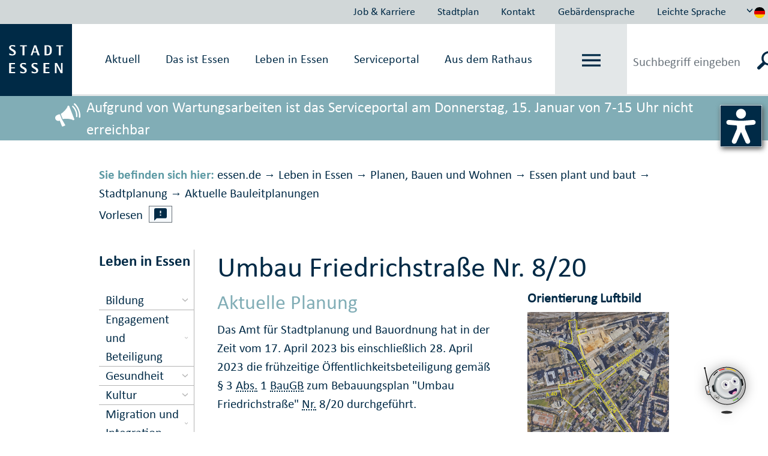

--- FILE ---
content_type: text/html
request_url: https://www.essen.de/leben/planen_bauen_und_wohnen/essen_plant_und_baut_/stadtplanung/aktuelle_bauleitplanungen/umbau_friedrichstrasse_nr_8_20.de.html
body_size: 265044
content:







	<!doctype html>
	<html lang="de">
	<head>
<head>
	<meta http-equiv="Content-type" content="text/html; charset=utf-8" />
	<meta http-equiv="X-UA-Compatible" content="IE=edge"/>
	<meta http-equiv="Expires" content="0" />
	<meta http-equiv="Pragma" content="no-cache" />
	<meta http-equiv="Cache-control" content="no-cache" />
	<meta http-equiv="content-language" content="de" />
	<meta name="date" content="2023-05-02" />
	<meta name="dateDE" content="02.05.2023" />
	<meta name="Datum" content="05/02/2023" />
	<meta http-equiv="Last-Modified" content="02/05/2023 12:06">
	<meta name="meta-search-customDate" content="02/05/2023 12:06" />
	<meta name="Last-Modified-ISO" content="2023-05-02T12:06:45.129Z" />
<meta name="breadcrumb_json" content="[{&quot;title&quot;:&quot;essen.de&quot;,&quot;url&quot;:&quot;https://www.essen.de&quot;},{&quot;title&quot;:&quot;Leben in Essen&quot;,&quot;url&quot;:&quot;https://www.essen.de/leben.de.jsp&quot;},{&quot;title&quot;:&quot;Planen, Bauen und Wohnen&quot;,&quot;url&quot;:&quot;https://www.essen.de/leben/planen_bauen_und_wohnen/planen_bauen_und_wohnen.de.html&quot;},{&quot;title&quot;:&quot;Essen plant und baut&quot;,&quot;url&quot;:&quot;https://www.essen.de/leben/planen_bauen_und_wohnen/essen_plant_und_baut_/essen_plant_und_baut.de.jsp&quot;},{&quot;title&quot;:&quot;Stadtplanung&quot;,&quot;url&quot;:&quot;https://www.essen.de/leben/planen_bauen_und_wohnen/essen_plant_und_baut_/stadtplanung/stadtplanung_.de.html&quot;},{&quot;title&quot;:&quot;Aktuelle Bau&amp;shy;leit&amp;shy;planungen&quot;,&quot;url&quot;:&quot;https://www.essen.de/leben/planen_bauen_und_wohnen/essen_plant_und_baut_/stadtplanung/aktuelle_bauleitplanungen/aktuelle_planungen_start.de.jsp&quot;}]" />  
		<meta name="robots" content="index" />
		<meta property="og:image" content="https://media.essen.de/media/wwwessende/essen_de_technik/bilder_22/stadtessenlogo.png" />
	<meta name="google-site-verification" content="Qrg5bYYJ8MZelp7I8D0zobRitJrrm84SEJAUEoYQWmw" />
	<meta name="revisit-after" content="1 days" />
	<meta http-equiv="Expires" content="0" />
    <meta charset="utf-8">
    <meta name="viewport" content="width=device-width, initial-scale=1, shrink-to-fit=no">
		<link rel="shortcut icon" type="image/ico" href="https://media.essen.de/media/wwwessende/technik/images_25/favicon_stadt_essen.ico" />
	<title>Umbau Friedrichstraße Nr. 8/20</title>
	<link rel="stylesheet" href="https://js.arcgis.com/4.14/esri/themes/light/main.css">
	<link rel="stylesheet" type="text/css" href="https://media.essen.de/media/global/module/webforms_1/css_11/webforms-min.css" />
		<link href="https://media.essen.de/media/wwwessende/essen_de_technik/styles/essen_de_css-wrapper.css" rel="stylesheet" type="text/css" />
	    <script src="
			https://media.essen.de/media/wwwessende/essen_de_technik/javascript_18/javascript_wrapper.js
	" type="text/javascript"></script>
	<script src="https://media.essen.de/media/wwwessende/essen_de_technik/javascript_18/javascript_custom_wrapper.js" type="text/javascript"></script>
		<link rel="shortcut icon" type="image/ico" href="https://media.essen.de/media/wwwessende/technik/images_25/favicon_stadt_essen.ico" />
	<script type="text/javascript" src="https://media.essen.de/media/global/module/webforms_1/javascript_minified/json2-min.js"></script>
	<script type="text/javascript" src="https://media.essen.de/media/global/module/webforms_1/javascript_minified/jqueryautocomplete-min.js"></script>
	<script type="text/javascript" src="https://media.essen.de/media/global/module/webforms_1/javascript_minified/jquery-format-13-min.js"></script>
	<script type="text/javascript" src="https://media.essen.de/media/global/module/webforms_1/javascript_minified/jquery_ui_widget_js-min.js"></script>
	<script type="text/javascript" src="https://media.essen.de/media/global/module/webforms_1/javascript_minified/load-imageallmin.js"></script>
	<script type="text/javascript" src="https://media.essen.de/media/global/module/webforms_1/javascript_minified/canvas-to-blobmin.js"></script>
	<script type="text/javascript" src="https://media.essen.de/media/global/module/webforms_1/javascript_minified/jquery_xdr_transport_js-min.js"></script>
	<script type="text/javascript" src="https://media.essen.de/media/global/module/webforms_1/javascript_minified/jquery_iframe_transport-min.js"></script>
	<script type="text/javascript" src="https://media.essen.de/media/global/module/webforms_1/javascript_minified/jquery_fileupload_9_11_2-min.js"></script>
	<script type="text/javascript" src="https://media.essen.de/media/global/module/webforms_1/javascript_minified/jquery_fileupload_process_9_11_2-min.js"></script>
	<script type="text/javascript" src="https://media.essen.de/media/global/module/webforms_1/javascript_minified/jquery_fileupload_image_9_11_2-min.js"></script>
	<script type="text/javascript" src="https://media.essen.de/media/global/layout_2/javascript_2/jquery_blockui/jqueryblockUI.js"></script>
	<script type="text/javascript" src="https://media.essen.de/media/global/module/webforms_1/javascript_15/jquery-webforms-1_8.js"></script>
	<script src="//f1-eu.readspeaker.com/script/9747/webReader/webReader.js?pids=wr" type="text/javascript"></script>
	<script type="text/javascript">window.rsConf = {general: {usePost: true, readidOrder: true}};</script>
	
	
	
</head>
	</head>
	<body>
<script>if(!"gdprAppliesGlobally" in window){window.gdprAppliesGlobally=true}if(!("cmp_id" in window)||window.cmp_id<1){window.cmp_id=0}if(!("cmp_cdid" in window)){window.cmp_cdid="ffa1b5464ab0"}if(!("cmp_params" in window)){window.cmp_params=""}if(!("cmp_host" in window)){window.cmp_host="c.delivery.consentmanager.net"}if(!("cmp_cdn" in window)){window.cmp_cdn="cdn.consentmanager.net"}if(!("cmp_proto" in window)){window.cmp_proto="https:"}if(!("cmp_codesrc" in window)){window.cmp_codesrc="1"}window.cmp_getsupportedLangs=function(){var b=["DE","EN","FR","IT","NO","DA","FI","ES","PT","RO","BG","ET","EL","GA","HR","LV","LT","MT","NL","PL","SV","SK","SL","CS","HU","RU","SR","ZH","TR","UK","AR","BS"];if("cmp_customlanguages" in window){for(var a=0;a<window.cmp_customlanguages.length;a++){b.push(window.cmp_customlanguages[a].l.toUpperCase())}}return b};window.cmp_getRTLLangs=function(){var a=["AR"];if("cmp_customlanguages" in window){for(var b=0;b<window.cmp_customlanguages.length;b++){if("r" in window.cmp_customlanguages[b]&&window.cmp_customlanguages[b].r){a.push(window.cmp_customlanguages[b].l)}}}return a};window.cmp_getlang=function(j){if(typeof(j)!="boolean"){j=true}if(j&&typeof(cmp_getlang.usedlang)=="string"&&cmp_getlang.usedlang!==""){return cmp_getlang.usedlang}var g=window.cmp_getsupportedLangs();var c=[];var f=location.hash;var e=location.search;var a="languages" in navigator?navigator.languages:[];if(f.indexOf("cmplang=")!=-1){c.push(f.substr(f.indexOf("cmplang=")+8,2).toUpperCase())}else{if(e.indexOf("cmplang=")!=-1){c.push(e.substr(e.indexOf("cmplang=")+8,2).toUpperCase())}else{if("cmp_setlang" in window&&window.cmp_setlang!=""){c.push(window.cmp_setlang.toUpperCase())}else{if(a.length>0){for(var d=0;d<a.length;d++){c.push(a[d])}}}}}if("language" in navigator){c.push(navigator.language)}if("userLanguage" in navigator){c.push(navigator.userLanguage)}var h="";for(var d=0;d<c.length;d++){var b=c[d].toUpperCase();if(g.indexOf(b)!=-1){h=b;break}if(b.indexOf("-")!=-1){b=b.substr(0,2)}if(g.indexOf(b)!=-1){h=b;break}}if(h==""&&typeof(cmp_getlang.defaultlang)=="string"&&cmp_getlang.defaultlang!==""){return cmp_getlang.defaultlang}else{if(h==""){h="EN"}}h=h.toUpperCase();return h};(function(){var u=document;var v=u.getElementsByTagName;var h=window;var o="";var b="_en";if("cmp_getlang" in h){o=h.cmp_getlang().toLowerCase();if("cmp_customlanguages" in h){for(var q=0;q<h.cmp_customlanguages.length;q++){if(h.cmp_customlanguages[q].l.toUpperCase()==o.toUpperCase()){o="en";break}}}b="_"+o}function x(i,e){var w="";i+="=";var s=i.length;var d=location;if(d.hash.indexOf(i)!=-1){w=d.hash.substr(d.hash.indexOf(i)+s,9999)}else{if(d.search.indexOf(i)!=-1){w=d.search.substr(d.search.indexOf(i)+s,9999)}else{return e}}if(w.indexOf("&")!=-1){w=w.substr(0,w.indexOf("&"))}return w}var k=("cmp_proto" in h)?h.cmp_proto:"https:";if(k!="http:"&&k!="https:"){k="https:"}var g=("cmp_ref" in h)?h.cmp_ref:location.href;var j=u.createElement("script");j.setAttribute("data-cmp-ab","1");var c=x("cmpdesign","cmp_design" in h?h.cmp_design:"");var f=x("cmpregulationkey","cmp_regulationkey" in h?h.cmp_regulationkey:"");var r=x("cmpgppkey","cmp_gppkey" in h?h.cmp_gppkey:"");var n=x("cmpatt","cmp_att" in h?h.cmp_att:"");j.src=k+"//"+h.cmp_host+"/delivery/cmp.php?"+("cmp_id" in h&&h.cmp_id>0?"id="+h.cmp_id:"")+("cmp_cdid" in h?"&cdid="+h.cmp_cdid:"")+"&h="+encodeURIComponent(g)+(c!=""?"&cmpdesign="+encodeURIComponent(c):"")+(f!=""?"&cmpregulationkey="+encodeURIComponent(f):"")+(r!=""?"&cmpgppkey="+encodeURIComponent(r):"")+(n!=""?"&cmpatt="+encodeURIComponent(n):"")+("cmp_params" in h?"&"+h.cmp_params:"")+(u.cookie.length>0?"&__cmpfcc=1":"")+"&l="+o.toLowerCase()+"&o="+(new Date()).getTime();j.type="text/javascript";j.async=true;if(u.currentScript&&u.currentScript.parentElement){u.currentScript.parentElement.appendChild(j)}else{if(u.body){u.body.appendChild(j)}else{var t=v("body");if(t.length==0){t=v("div")}if(t.length==0){t=v("span")}if(t.length==0){t=v("ins")}if(t.length==0){t=v("script")}if(t.length==0){t=v("head")}if(t.length>0){t[0].appendChild(j)}}}var m="js";var p=x("cmpdebugunminimized","cmpdebugunminimized" in h?h.cmpdebugunminimized:0)>0?"":".min";var a=x("cmpdebugcoverage","cmp_debugcoverage" in h?h.cmp_debugcoverage:"");if(a=="1"){m="instrumented";p=""}var j=u.createElement("script");j.src=k+"//"+h.cmp_cdn+"/delivery/"+m+"/cmp"+b+p+".js";j.type="text/javascript";j.setAttribute("data-cmp-ab","1");j.async=true;if(u.currentScript&&u.currentScript.parentElement){u.currentScript.parentElement.appendChild(j)}else{if(u.body){u.body.appendChild(j)}else{var t=v("body");if(t.length==0){t=v("div")}if(t.length==0){t=v("span")}if(t.length==0){t=v("ins")}if(t.length==0){t=v("script")}if(t.length==0){t=v("head")}if(t.length>0){t[0].appendChild(j)}}}})();window.cmp_addFrame=function(b){if(!window.frames[b]){if(document.body){var a=document.createElement("iframe");a.style.cssText="display:none";if("cmp_cdn" in window&&"cmp_ultrablocking" in window&&window.cmp_ultrablocking>0){a.src="//"+window.cmp_cdn+"/delivery/empty.html"}a.name=b;a.setAttribute("title","Intentionally hidden, please ignore");a.setAttribute("role","none");a.setAttribute("tabindex","-1");document.body.appendChild(a)}else{window.setTimeout(window.cmp_addFrame,10,b)}}};window.cmp_rc=function(h){var b=document.cookie;var f="";var d=0;while(b!=""&&d<100){d++;while(b.substr(0,1)==" "){b=b.substr(1,b.length)}var g=b.substring(0,b.indexOf("="));if(b.indexOf(";")!=-1){var c=b.substring(b.indexOf("=")+1,b.indexOf(";"))}else{var c=b.substr(b.indexOf("=")+1,b.length)}if(h==g){f=c}var e=b.indexOf(";")+1;if(e==0){e=b.length}b=b.substring(e,b.length)}return(f)};window.cmp_stub=function(){var a=arguments;__cmp.a=__cmp.a||[];if(!a.length){return __cmp.a}else{if(a[0]==="ping"){if(a[1]===2){a[2]({gdprApplies:gdprAppliesGlobally,cmpLoaded:false,cmpStatus:"stub",displayStatus:"hidden",apiVersion:"2.2",cmpId:31},true)}else{a[2](false,true)}}else{if(a[0]==="getUSPData"){a[2]({version:1,uspString:window.cmp_rc("")},true)}else{if(a[0]==="getTCData"){__cmp.a.push([].slice.apply(a))}else{if(a[0]==="addEventListener"||a[0]==="removeEventListener"){__cmp.a.push([].slice.apply(a))}else{if(a.length==4&&a[3]===false){a[2]({},false)}else{__cmp.a.push([].slice.apply(a))}}}}}}};window.cmp_gpp_ping=function(){return{gppVersion:"1.0",cmpStatus:"stub",cmpDisplayStatus:"hidden",supportedAPIs:["tcfca","usnat","usca","usva","usco","usut","usct"],cmpId:31}};window.cmp_gppstub=function(){var a=arguments;__gpp.q=__gpp.q||[];if(!a.length){return __gpp.q}var g=a[0];var f=a.length>1?a[1]:null;var e=a.length>2?a[2]:null;if(g==="ping"){return window.cmp_gpp_ping()}else{if(g==="addEventListener"){__gpp.e=__gpp.e||[];if(!("lastId" in __gpp)){__gpp.lastId=0}__gpp.lastId++;var c=__gpp.lastId;__gpp.e.push({id:c,callback:f});return{eventName:"listenerRegistered",listenerId:c,data:true,pingData:window.cmp_gpp_ping()}}else{if(g==="removeEventListener"){var h=false;__gpp.e=__gpp.e||[];for(var d=0;d<__gpp.e.length;d++){if(__gpp.e[d].id==e){__gpp.e[d].splice(d,1);h=true;break}}return{eventName:"listenerRemoved",listenerId:e,data:h,pingData:window.cmp_gpp_ping()}}else{if(g==="getGPPData"){return{sectionId:3,gppVersion:1,sectionList:[],applicableSections:[0],gppString:"",pingData:window.cmp_gpp_ping()}}else{if(g==="hasSection"||g==="getSection"||g==="getField"){return null}else{__gpp.q.push([].slice.apply(a))}}}}}};window.cmp_msghandler=function(d){var a=typeof d.data==="string";try{var c=a?JSON.parse(d.data):d.data}catch(f){var c=null}if(typeof(c)==="object"&&c!==null&&"__cmpCall" in c){var b=c.__cmpCall;window.__cmp(b.command,b.parameter,function(h,g){var e={__cmpReturn:{returnValue:h,success:g,callId:b.callId}};d.source.postMessage(a?JSON.stringify(e):e,"*")})}if(typeof(c)==="object"&&c!==null&&"__uspapiCall" in c){var b=c.__uspapiCall;window.__uspapi(b.command,b.version,function(h,g){var e={__uspapiReturn:{returnValue:h,success:g,callId:b.callId}};d.source.postMessage(a?JSON.stringify(e):e,"*")})}if(typeof(c)==="object"&&c!==null&&"__tcfapiCall" in c){var b=c.__tcfapiCall;window.__tcfapi(b.command,b.version,function(h,g){var e={__tcfapiReturn:{returnValue:h,success:g,callId:b.callId}};d.source.postMessage(a?JSON.stringify(e):e,"*")},b.parameter)}if(typeof(c)==="object"&&c!==null&&"__gppCall" in c){var b=c.__gppCall;window.__gpp(b.command,function(h,g){var e={__gppReturn:{returnValue:h,success:g,callId:b.callId}};d.source.postMessage(a?JSON.stringify(e):e,"*")},"parameter" in b?b.parameter:null,"version" in b?b.version:1)}};window.cmp_setStub=function(a){if(!(a in window)||(typeof(window[a])!=="function"&&typeof(window[a])!=="object"&&(typeof(window[a])==="undefined"||window[a]!==null))){window[a]=window.cmp_stub;window[a].msgHandler=window.cmp_msghandler;window.addEventListener("message",window.cmp_msghandler,false)}};window.cmp_setGppStub=function(a){if(!(a in window)||(typeof(window[a])!=="function"&&typeof(window[a])!=="object"&&(typeof(window[a])==="undefined"||window[a]!==null))){window[a]=window.cmp_gppstub;window[a].msgHandler=window.cmp_msghandler;window.addEventListener("message",window.cmp_msghandler,false)}};window.cmp_addFrame("__cmpLocator");if(!("cmp_disableusp" in window)||!window.cmp_disableusp){window.cmp_addFrame("__uspapiLocator")}if(!("cmp_disabletcf" in window)||!window.cmp_disabletcf){window.cmp_addFrame("__tcfapiLocator")}if(!("cmp_disablegpp" in window)||!window.cmp_disablegpp){window.cmp_addFrame("__gppLocator")}window.cmp_setStub("__cmp");if(!("cmp_disabletcf" in window)||!window.cmp_disabletcf){window.cmp_setStub("__tcfapi")}if(!("cmp_disableusp" in window)||!window.cmp_disableusp){window.cmp_setStub("__uspapi")}if(!("cmp_disablegpp" in window)||!window.cmp_disablegpp){window.cmp_setGppStub("__gpp")};</script>
       	<a name="top"></a>
        <div class="container-fluid essendeCssWrapper" id="essenMetaNav" data-nosnippet>
	<div class="row justify-content-end">             
			<ul class="nav">
					<li class="nav-item nav-link" ><a href="https://www.essen.de/essenaktuell/job_und_karriere_/uebersicht.de.html">Job & Karriere</a></li>
					<li class="nav-item nav-link" ><a href="https://www.essen.de/dasistessen/geoportal/uebersicht.de.html">Stadtplan</a></li>
					<li class="nav-item nav-link" ><a href="https://www.essen.de/kontakt.de.html">Kontakt</a></li>
					<li class="nav-item nav-link" ><a href="https://www.essen.de/video_in_gebaerdensprache.de.html">Geb&auml;rdensprache</a></li>
					<li class="nav-item nav-link" ><a href="https://www.essen.de/leichte_sprache/startseiteleichtesprache.de.html">Leichte Sprache</a></li>
			</ul>
		<div class="btn-group dropdown">
			<button type="button" id="sprachwechsel" class="btn dropdown-toggle" data-toggle="dropdown" data-target="sprachDropdown"  aria-haspopup="true" aria-expanded="false">
				<svg class="icon" id="iconUp"><use href="#pfeil-oben" xlink:href="#pfeil-oben"></use></svg>
				<svg class="icon" id="iconDown"><use href="#pfeil-unten" xlink:href="#pfeil-unten"></use></svg>
					<img src="https://media.essen.de/media/wwwessende/essen_de_technik/svg/flagge_de.svg" alt="Grafik: Länderflagge Deutschland zur Steuerung der Sprachausgabe" />
			</button>
			<div class="dropdown-menu dropdown-menu-right text-center" id="sprachDropdown" x-placement="bottom-start">
						<a href="https://www.essen.de/welcome_to_essen.en.html" class="dropdown-item" title="Link to the English website" class="language_select">
							<img src="https://media.essen.de/media/wwwessende/essen_de_technik/svg/flagge_en.svg" alt="Grafik: Länderflagge Vereinigtes Königreich zur Steuerung der Sprachausgabe"/>
						</a>
			</div>
		</div>
	</div>
</div>
<nav class="collapse essendeCssWrapper" id="essen_burgermenue">
<!--googleoff:all-->
<div class="" id="essenBurgermenueOverlay"></div>		
<div class="container-fluid">
	<div class="row no-gutters justify-content-end" id="essenBurgermenueHeader">
		<div class="d-flex align-items-center justify-content-center">
			<a data-toggle="collapse" href="#essen_burgermenue" role="button" aria-expanded="false">
				schließen <svg class="icon"><use href="#x" xlink:href="#x"></use></svg>
			</a>
		</div>
	</div>
	<div class="row" id="essenBurgermenueContent">
		<div class="w-25 spalte1">
			<h2>
					Willkommen auf essen.de
			</h2>
		</div>
		<div class="w-75 spalte9">
			<ul id="mobileBreadcrumbNavi">
			</ul>
			<div class="naviContainer">
				<ul id="navi">	
					<li class="  withSubfolders" data-id="1738287" data-level="0">
							<span class="pfeil">&#9654;</span>
					<a href="https://www.essen.de/aktuell.de.html" class="justify-content-between d-flex " data-link="https://www.essen.de/aktuell.de.html" data-id="1738287" data-level="0">
						<span class="text portal d-flex justify-content-between align-items-center">
	                		Aktuell
	                	</span>
	                		<svg class="icon"><use href="#pfeil-rechts" xlink:href="#pfeil-rechts"></use></svg>
	                </a>
					<ul class="sub sub-2">
					<li class="  withSubfolders" data-id="1886121" data-level="1">
					<a href="https://www.essen.de/essenaktuell/job_und_karriere_/uebersicht.de.html" class="justify-content-between d-flex " data-link="https://www.essen.de/essenaktuell/job_und_karriere_/uebersicht.de.html" data-id="1886121" data-level="1">
						<span class="text portal d-flex justify-content-between align-items-center">
	                		Job und Karriere 
	                	</span>
	                		<svg class="icon"><use href="#pfeil-rechts" xlink:href="#pfeil-rechts"></use></svg>
	                </a>
					<ul class="sub sub-3">
					<li class=" " data-id="1894620" data-level="2">
					<a href="https://www.essen.de/essenaktuell/job_und_karriere_/stadt_essen_als_arbeitgeberin/arbeitgeberin_stadt_essen__.de.html" class=" " data-link="https://www.essen.de/essenaktuell/job_und_karriere_/stadt_essen_als_arbeitgeberin/arbeitgeberin_stadt_essen__.de.html" data-id="1894620" data-level="2">
						<span class="text portal d-flex justify-content-between align-items-center">
	                		Arbeit&shy;ge&shy;berin Stadt Essen
	                	</span>
	                </a>
				</li>
					<li class=" " data-id="2858854" data-level="2">
					<a href="https://www.essen.de/essenaktuell/job_und_karriere_/arbeitgebermarke_1/arbeitgebermarke_1.de.html" class=" " data-link="https://www.essen.de/essenaktuell/job_und_karriere_/arbeitgebermarke_1/arbeitgebermarke_1.de.html" data-id="2858854" data-level="2">
						<span class="text portal d-flex justify-content-between align-items-center">
	                		Arbeitgeber&shy;marke
	                	</span>
	                </a>
				</li>
					<li class=" " data-id="1894978" data-level="2">
					<a href="https://www.essen.de/essenaktuell/job_und_karriere_/stellen/stellenangebote_und_dauerausschreibungen.de.html" class=" " data-link="https://www.essen.de/essenaktuell/job_und_karriere_/stellen/stellenangebote_und_dauerausschreibungen.de.html" data-id="1894978" data-level="2">
						<span class="text portal d-flex justify-content-between align-items-center">
	                		Stellen&shy;an&shy;ge&shy;bo&shy;te
	                	</span>
	                </a>
				</li>
					<li class="  withSubfolders" data-id="2155814" data-level="2">
					<a href="https://www.essen.de/essenaktuell/job_und_karriere_/fortbildung/studieninstitut_1/themenseite_studieninstitut_neu.de.html" class="justify-content-between d-flex " data-link="https://www.essen.de/essenaktuell/job_und_karriere_/fortbildung/studieninstitut_1/themenseite_studieninstitut_neu.de.html" data-id="2155814" data-level="2">
						<span class="text portal d-flex justify-content-between align-items-center">
	                		Fortbildung
	                	</span>
	                </a>
				</li>
					<li class=" " data-id="1901191" data-level="2">
					<a href="https://www.essen.de/essenaktuell/job_und_karriere_/ausbildung_2/ausbildung.de.html" class=" " data-link="https://www.essen.de/essenaktuell/job_und_karriere_/ausbildung_2/ausbildung.de.html" data-id="1901191" data-level="2">
						<span class="text portal d-flex justify-content-between align-items-center">
	                		Ausbildung
	                	</span>
	                </a>
				</li>
					<li class=" " data-id="2155818" data-level="2">
					<a href="https://www.essen.de/essenaktuell/job_und_karriere_/aktuelle_angebote/aktuelle_ausbildungsangebote.de.html" class=" " data-link="https://www.essen.de/essenaktuell/job_und_karriere_/aktuelle_angebote/aktuelle_ausbildungsangebote.de.html" data-id="2155818" data-level="2">
						<span class="text portal d-flex justify-content-between align-items-center">
	                		Aktuelle Angebote
	                	</span>
	                </a>
				</li>
					<li class=" " data-id="2155813" data-level="2">
					<a href="https://www.essen.de/essenaktuell/job_und_karriere_/ausbildungsberufe/uebersicht_ausbildungsberufe.de.html" class=" " data-link="https://www.essen.de/essenaktuell/job_und_karriere_/ausbildungsberufe/uebersicht_ausbildungsberufe.de.html" data-id="2155813" data-level="2">
						<span class="text portal d-flex justify-content-between align-items-center">
	                		Ausbildungs&shy;berufe
	                	</span>
	                </a>
				</li>
					<li class=" " data-id="1901185" data-level="2">
					<a href="https://www.essen.de/essenaktuell/job_und_karriere_/studium/bachelor_studiengaenge_bei_der_stadt_essen.de.html" class=" " data-link="https://www.essen.de/essenaktuell/job_und_karriere_/studium/bachelor_studiengaenge_bei_der_stadt_essen.de.html" data-id="1901185" data-level="2">
						<span class="text portal d-flex justify-content-between align-items-center">
	                		Studium
	                	</span>
	                </a>
				</li>
					<li class=" " data-id="2768803" data-level="2">
					<a href="https://www.essen.de/essenaktuell/job_und_karriere_/trainee/trainee_diebestenfueressen.de.html" class=" " data-link="https://www.essen.de/essenaktuell/job_und_karriere_/trainee/trainee_diebestenfueressen.de.html" data-id="2768803" data-level="2">
						<span class="text portal d-flex justify-content-between align-items-center">
	                		Trainee
	                	</span>
	                </a>
				</li>
					<li class=" " data-id="2804407" data-level="2">
					<a href="https://www.essen.de/essenaktuell/job_und_karriere_/studentische_aushilfe/studentische_aushilfe_stadt_essen.de.html" class=" " data-link="https://www.essen.de/essenaktuell/job_und_karriere_/studentische_aushilfe/studentische_aushilfe_stadt_essen.de.html" data-id="2804407" data-level="2">
						<span class="text portal d-flex justify-content-between align-items-center">
	                		Studentische Aushilfe
	                	</span>
	                </a>
				</li>
					<li class=" " data-id="1914686" data-level="2">
					<a href="https://www.essen.de/essenaktuell/job_und_karriere_/quereinstieg/quereinstieg_bei_der_stadt_essen.de.html" class=" " data-link="https://www.essen.de/essenaktuell/job_und_karriere_/quereinstieg/quereinstieg_bei_der_stadt_essen.de.html" data-id="1914686" data-level="2">
						<span class="text portal d-flex justify-content-between align-items-center">
	                		Quer&shy;einstieg
	                	</span>
	                </a>
				</li>
					<li class=" " data-id="1924255" data-level="2">
					<a href="https://www.essen.de/essenaktuell/job_und_karriere_/praktikum_und_freiwilligendienste/uebersicht_praktika_und_freiwilligendienste.de.html" class=" " data-link="https://www.essen.de/essenaktuell/job_und_karriere_/praktikum_und_freiwilligendienste/uebersicht_praktika_und_freiwilligendienste.de.html" data-id="1924255" data-level="2">
						<span class="text portal d-flex justify-content-between align-items-center">
	                		Praktikum und Frei&shy;willigen&shy;dienste
	                	</span>
	                </a>
				</li>
					<li class=" " data-id="2847097" data-level="2">
					<a href="https://www.essen.de/essenaktuell/job_und_karriere_/einblicke/einblicke_in_die_stadt_essen.de.html" class=" " data-link="https://www.essen.de/essenaktuell/job_und_karriere_/einblicke/einblicke_in_die_stadt_essen.de.html" data-id="2847097" data-level="2">
						<span class="text portal d-flex justify-content-between align-items-center">
	                		Einblicke
	                	</span>
	                </a>
				</li></ul></li>
					<li class=" " data-id="2779347" data-level="1">
					<a href="https://www.essen.de/essenaktuell/stadtplan/geoportal_2.de.html" class=" " data-link="https://www.essen.de/essenaktuell/stadtplan/geoportal_2.de.html" data-id="2779347" data-level="1">
						<span class="text portal d-flex justify-content-between align-items-center">
	                		Stadtplan
	                	</span>
	                </a>
				</li>
					<li class=" " data-id="2779348" data-level="1">
					<a href="https://www.essen.de/essenaktuell/kontakt/kontakt_stadt_essen.de.html" class=" " data-link="https://www.essen.de/essenaktuell/kontakt/kontakt_stadt_essen.de.html" data-id="2779348" data-level="1">
						<span class="text portal d-flex justify-content-between align-items-center">
	                		Kontakt
	                	</span>
	                </a>
				</li>
					<li class=" " data-id="2779349" data-level="1">
					<a href="https://www.essen.de/essenaktuell/gebaerdensprache/video_in_gebaerdensprache.de.html" class=" " data-link="https://www.essen.de/essenaktuell/gebaerdensprache/video_in_gebaerdensprache.de.html" data-id="2779349" data-level="1">
						<span class="text portal d-flex justify-content-between align-items-center">
	                		Gebärdensprache
	                	</span>
	                </a>
				</li>
					<li class=" " data-id="2779350" data-level="1">
					<a href="https://www.essen.de/essenaktuell/leichte_sprache_1/leichte_sprache_startseite.de.html" class=" " data-link="https://www.essen.de/essenaktuell/leichte_sprache_1/leichte_sprache_startseite.de.html" data-id="2779350" data-level="1">
						<span class="text portal d-flex justify-content-between align-items-center">
	                		Leichte Sprache
	                	</span>
	                </a>
				</li>
					<li class=" " data-id="2810441" data-level="1">
					<a href="https://opendata.essen.de/" class=" " data-link="https://opendata.essen.de/" data-id="2810441" data-level="1">
						<span class="text portal d-flex justify-content-between align-items-center">
	                		OpenData
	                	</span>
	                </a>
				</li>
					<li class=" " data-id="2810442" data-level="1">
					<a href="https://ris.essen.de/" class=" " data-link="https://ris.essen.de/" data-id="2810442" data-level="1">
						<span class="text portal d-flex justify-content-between align-items-center">
	                		RIS
	                	</span>
	                </a>
				</li>
					<li class=" " data-id="2810443" data-level="1">
					<a href="https://www.essen.de/essenaktuell/statistik/statistik_im_ueberblick.de.html" class=" " data-link="https://www.essen.de/essenaktuell/statistik/statistik_im_ueberblick.de.html" data-id="2810443" data-level="1">
						<span class="text portal d-flex justify-content-between align-items-center">
	                		Statistik
	                	</span>
	                </a>
				</li></ul></li>
					<li class="  withSubfolders" data-id="1738288" data-level="0">
							<span class="pfeil">&#9654;</span>
					<a href="https://www.essen.de/dasistessen.de.jsp" class="justify-content-between d-flex " data-link="https://www.essen.de/dasistessen.de.jsp" data-id="1738288" data-level="0">
						<span class="text portal d-flex justify-content-between align-items-center">
	                		Das ist Essen
	                	</span>
	                		<svg class="icon"><use href="#pfeil-rechts" xlink:href="#pfeil-rechts"></use></svg>
	                </a>
					<ul class="sub sub-2">
					<li class=" " data-id="1785773" data-level="1">
					<a href="https://www.essen.de/dasistessen/stadtportraet/stadtportraet_.de.html" class=" " data-link="https://www.essen.de/dasistessen/stadtportraet/stadtportraet_.de.html" data-id="1785773" data-level="1">
						<span class="text portal d-flex justify-content-between align-items-center">
	                		Stadtporträt
	                	</span>
	                </a>
				</li>
					<li class="  withSubfolders" data-id="1785775" data-level="1">
					<a href="https://www.essen.de/dasistessen/stadtgeschichte_1/baudenkmalschutz_und_pflege/einblicke_in_baudenkmalschutz_und__pflege.de.html" class="justify-content-between d-flex " data-link="https://www.essen.de/dasistessen/stadtgeschichte_1/baudenkmalschutz_und_pflege/einblicke_in_baudenkmalschutz_und__pflege.de.html" data-id="1785775" data-level="1">
						<span class="text portal d-flex justify-content-between align-items-center">
	                		Stadtgeschichte
	                	</span>
	                		<svg class="icon"><use href="#pfeil-rechts" xlink:href="#pfeil-rechts"></use></svg>
	                </a>
					<ul class="sub sub-3">
					<li class=" " data-id="1963416" data-level="2">
					<a href="https://www.essen.de/dasistessen/stadtgeschichte_1/baudenkmalschutz_und_pflege/einblicke_in_baudenkmalschutz_und__pflege.de.html" class=" " data-link="https://www.essen.de/dasistessen/stadtgeschichte_1/baudenkmalschutz_und_pflege/einblicke_in_baudenkmalschutz_und__pflege.de.html" data-id="1963416" data-level="2">
						<span class="text portal d-flex justify-content-between align-items-center">
	                		Bau&shy;denk&shy;mal&shy;schutz und -pflege
	                	</span>
	                </a>
				</li>
					<li class="  withSubfolders" data-id="1785776" data-level="2">
					<a href="https://www.essen.de/dasistessen/stadtgeschichte_1/stadtarchaeologie/stadtarchaeologie___die_funde_des_monats.de.html" class="justify-content-between d-flex " data-link="https://www.essen.de/dasistessen/stadtgeschichte_1/stadtarchaeologie/stadtarchaeologie___die_funde_des_monats.de.html" data-id="1785776" data-level="2">
						<span class="text portal d-flex justify-content-between align-items-center">
	                		Stadt&shy;ar&shy;chä&shy;o&shy;logie
	                	</span>
	                </a>
				</li>
					<li class=" " data-id="2091112" data-level="2">
					<a href="https://www.essen.de/dasistessen/stadtgeschichte_1/stadtarchiv_1/stadtarchiv_startseite.de.html" class=" " data-link="https://www.essen.de/dasistessen/stadtgeschichte_1/stadtarchiv_1/stadtarchiv_startseite.de.html" data-id="2091112" data-level="2">
						<span class="text portal d-flex justify-content-between align-items-center">
	                		Stadtarchiv
	                	</span>
	                </a>
				</li></ul></li>
					<li class="  withSubfolders" data-id="1780247" data-level="1">
					<a href="https://www.essen.de/dasistessen/leben_im_gruenen_/gruen_in_essen.de.jsp" class="justify-content-between d-flex " data-link="https://www.essen.de/dasistessen/leben_im_gruenen_/gruen_in_essen.de.jsp" data-id="1780247" data-level="1">
						<span class="text portal d-flex justify-content-between align-items-center">
	                		Grünes Essen
	                	</span>
	                		<svg class="icon"><use href="#pfeil-rechts" xlink:href="#pfeil-rechts"></use></svg>
	                </a>
					<ul class="sub sub-3">
					<li class=" " data-id="1892180" data-level="2">
					<a href="https://www.essen.de/dasistessen/leben_im_gruenen_/aktiv_im_gruenen/aktiv_im_gruenen_1.de.html" class=" " data-link="https://www.essen.de/dasistessen/leben_im_gruenen_/aktiv_im_gruenen/aktiv_im_gruenen_1.de.html" data-id="1892180" data-level="2">
						<span class="text portal d-flex justify-content-between align-items-center">
	                		Aktiv im Grünen
	                	</span>
	                </a>
				</li>
					<li class=" " data-id="1892181" data-level="2">
					<a href="https://www.essen.de/dasistessen/leben_im_gruenen_/baeume_in_der_stadt/baeume_in_essen.de.html" class=" " data-link="https://www.essen.de/dasistessen/leben_im_gruenen_/baeume_in_der_stadt/baeume_in_essen.de.html" data-id="1892181" data-level="2">
						<span class="text portal d-flex justify-content-between align-items-center">
	                		Bäume in der Stadt
	                	</span>
	                </a>
				</li>
					<li class=" " data-id="1794825" data-level="2">
					<a href="https://www.essen.de/dasistessen/leben_im_gruenen_/friedhoefe_/friedhoefe_in_essen.de.html" class=" " data-link="https://www.essen.de/dasistessen/leben_im_gruenen_/friedhoefe_/friedhoefe_in_essen.de.html" data-id="1794825" data-level="2">
						<span class="text portal d-flex justify-content-between align-items-center">
	                		Friedhöfe
	                	</span>
	                </a>
				</li>
					<li class=" " data-id="1778783" data-level="2">
					<a href="https://www.essen.de/dasistessen/leben_im_gruenen_/grugapark_1/grugapark_essen.de.html" class=" " data-link="https://www.essen.de/dasistessen/leben_im_gruenen_/grugapark_1/grugapark_essen.de.html" data-id="1778783" data-level="2">
						<span class="text portal d-flex justify-content-between align-items-center">
	                		Grugapark
	                	</span>
	                </a>
				</li>
					<li class=" " data-id="1783049" data-level="2">
					<a href="https://www.essen.de/dasistessen/leben_im_gruenen_/isenburg_/die_isenburg.de.html" class=" " data-link="https://www.essen.de/dasistessen/leben_im_gruenen_/isenburg_/die_isenburg.de.html" data-id="1783049" data-level="2">
						<span class="text portal d-flex justify-content-between align-items-center">
	                		Isenburg 
	                	</span>
	                </a>
				</li>
					<li class=" " data-id="1892179" data-level="2">
					<a href="https://www.essen.de/dasistessen/leben_im_gruenen_/kleingaerten/kleingaerten_in_essen.de.html" class=" " data-link="https://www.essen.de/dasistessen/leben_im_gruenen_/kleingaerten/kleingaerten_in_essen.de.html" data-id="1892179" data-level="2">
						<span class="text portal d-flex justify-content-between align-items-center">
	                		Kleingärten
	                	</span>
	                </a>
				</li>
					<li class=" " data-id="1855125" data-level="2">
					<a href="https://www.essen.de/dasistessen/leben_im_gruenen_/parks_und_gruenflaechen/parks_und_gruenflaechen.de.html" class=" " data-link="https://www.essen.de/dasistessen/leben_im_gruenen_/parks_und_gruenflaechen/parks_und_gruenflaechen.de.html" data-id="1855125" data-level="2">
						<span class="text portal d-flex justify-content-between align-items-center">
	                		Parks und Grünflächen
	                	</span>
	                </a>
				</li>
					<li class=" " data-id="1793812" data-level="2">
					<a href="https://www.essen.de/dasistessen/leben_im_gruenen_/spielplaetze/spielplatz.de.html" class=" " data-link="https://www.essen.de/dasistessen/leben_im_gruenen_/spielplaetze/spielplatz.de.html" data-id="1793812" data-level="2">
						<span class="text portal d-flex justify-content-between align-items-center">
	                		Spielplätze
	                	</span>
	                </a>
				</li>
					<li class=" " data-id="1781502" data-level="2">
					<a href="https://www.essen.de/dasistessen/leben_im_gruenen_/wald/wald_in_essen.de.html" class=" " data-link="https://www.essen.de/dasistessen/leben_im_gruenen_/wald/wald_in_essen.de.html" data-id="1781502" data-level="2">
						<span class="text portal d-flex justify-content-between align-items-center">
	                		Wald
	                	</span>
	                </a>
				</li>
					<li class=" " data-id="2219230" data-level="2">
					<a href="https://www.essen.de/dasistessen/leben_im_gruenen_/aktuelle_gruenprojekte/aktuelle_gruenprojekte.de.html" class=" " data-link="https://www.essen.de/dasistessen/leben_im_gruenen_/aktuelle_gruenprojekte/aktuelle_gruenprojekte.de.html" data-id="2219230" data-level="2">
						<span class="text portal d-flex justify-content-between align-items-center">
	                		Aktuelle Grünprojekte
	                	</span>
	                </a>
				</li>
					<li class=" " data-id="2585369" data-level="2">
					<a href="https://www.essen.de/dasistessen/leben_im_gruenen_/biodiversitaet_und_klimaanpassung_1/biodiversitaet_und_klimaanpassungen.de.html" class=" " data-link="https://www.essen.de/dasistessen/leben_im_gruenen_/biodiversitaet_und_klimaanpassung_1/biodiversitaet_und_klimaanpassungen.de.html" data-id="2585369" data-level="2">
						<span class="text portal d-flex justify-content-between align-items-center">
	                		Biodiversität und Klimaanpassung
	                	</span>
	                </a>
				</li>
					<li class=" " data-id="2860062" data-level="2">
					<a href="https://www.essen.de/dasistessen/leben_im_gruenen_/masterplan_stadtgruen/masterplan_stadtgruen_1.de.html" class=" " data-link="https://www.essen.de/dasistessen/leben_im_gruenen_/masterplan_stadtgruen/masterplan_stadtgruen_1.de.html" data-id="2860062" data-level="2">
						<span class="text portal d-flex justify-content-between align-items-center">
	                		Masterplan Stadtgrün
	                	</span>
	                </a>
				</li></ul></li>
					<li class="  withSubfolders" data-id="3006014" data-level="1">
					<a href="https://www.essen.de/dasistessen/smart_city/startseite_.de.jsp" class="justify-content-between d-flex " data-link="https://www.essen.de/dasistessen/smart_city/startseite_.de.jsp" data-id="3006014" data-level="1">
						<span class="text portal d-flex justify-content-between align-items-center">
	                		Smart City
	                	</span>
	                		<svg class="icon"><use href="#pfeil-rechts" xlink:href="#pfeil-rechts"></use></svg>
	                </a>
					<ul class="sub sub-3">
					<li class=" " data-id="3023911" data-level="2">
					<a href="https://www.essen.de/dasistessen/smart_city/was_ist_eine_smart_city/was_ist_eine_smart_city.de.html" class=" " data-link="https://www.essen.de/dasistessen/smart_city/was_ist_eine_smart_city/was_ist_eine_smart_city.de.html" data-id="3023911" data-level="2">
						<span class="text portal d-flex justify-content-between align-items-center">
	                		Was ist eine Smart City?
	                	</span>
	                </a>
				</li>
					<li class=" " data-id="3023912" data-level="2">
					<a href="https://www.essen.de/dasistessen/smart_city/projekte_4/smart_city_projekte.de.html" class=" " data-link="https://www.essen.de/dasistessen/smart_city/projekte_4/smart_city_projekte.de.html" data-id="3023912" data-level="2">
						<span class="text portal d-flex justify-content-between align-items-center">
	                		Projekte
	                	</span>
	                </a>
				</li>
					<li class=" " data-id="3023913" data-level="2">
					<a href="https://www.essen.de/dasistessen/smart_city/dashboard_1/dashboard.de.html" class=" " data-link="https://www.essen.de/dasistessen/smart_city/dashboard_1/dashboard.de.html" data-id="3023913" data-level="2">
						<span class="text portal d-flex justify-content-between align-items-center">
	                		Dashboard
	                	</span>
	                </a>
				</li>
					<li class=" " data-id="3023914" data-level="2">
					<a href="https://www.essen.de/dasistessen/smart_city/smart_city_strategie_fuer_essen_1/strategie.de.html" class=" " data-link="https://www.essen.de/dasistessen/smart_city/smart_city_strategie_fuer_essen_1/strategie.de.html" data-id="3023914" data-level="2">
						<span class="text portal d-flex justify-content-between align-items-center">
	                		Smart-City-Strategie für Essen
	                	</span>
	                </a>
				</li>
					<li class=" " data-id="3023915" data-level="2">
					<a href="https://www.essen.de/dasistessen/smart_city/digitalstrategie_der_stadt_essen_1/digitalstrategie.de.html" class=" " data-link="https://www.essen.de/dasistessen/smart_city/digitalstrategie_der_stadt_essen_1/digitalstrategie.de.html" data-id="3023915" data-level="2">
						<span class="text portal d-flex justify-content-between align-items-center">
	                		Digitalstrategie der Stadt Essen
	                	</span>
	                </a>
				</li>
					<li class=" " data-id="3023916" data-level="2">
					<a href="https://www.essen.de/dasistessen/smart_city/handlungsfelder_1/handlungsfelder.de.html" class=" " data-link="https://www.essen.de/dasistessen/smart_city/handlungsfelder_1/handlungsfelder.de.html" data-id="3023916" data-level="2">
						<span class="text portal d-flex justify-content-between align-items-center">
	                		Handlungsfelder
	                	</span>
	                </a>
				</li>
					<li class=" " data-id="3023917" data-level="2">
					<a href="https://www.essen.de/dasistessen/smart_city/smart_city_index_1/index.de.html" class=" " data-link="https://www.essen.de/dasistessen/smart_city/smart_city_index_1/index.de.html" data-id="3023917" data-level="2">
						<span class="text portal d-flex justify-content-between align-items-center">
	                		Smart-City-Index
	                	</span>
	                </a>
				</li></ul></li>
					<li class="  withSubfolders" data-id="1785779" data-level="1">
					<a href="https://www.essen.de/dasistessen/international/uebersicht.de.jsp" class="justify-content-between d-flex " data-link="https://www.essen.de/dasistessen/international/uebersicht.de.jsp" data-id="1785779" data-level="1">
						<span class="text portal d-flex justify-content-between align-items-center">
	                		Essen International
	                	</span>
	                		<svg class="icon"><use href="#pfeil-rechts" xlink:href="#pfeil-rechts"></use></svg>
	                </a>
					<ul class="sub sub-3">
					<li class=" " data-id="1902772" data-level="2">
					<a href="https://www.essen.de/dasistessen/international/europe_direct_/europe_direct_startseite.de.jsp" class=" " data-link="https://www.essen.de/dasistessen/international/europe_direct_/europe_direct_startseite.de.jsp" data-id="1902772" data-level="2">
						<span class="text portal d-flex justify-content-between align-items-center">
	                		Europe Direct
	                	</span>
	                </a>
				</li>
					<li class=" " data-id="1928998" data-level="2">
					<a href="https://www.essen.de/dasistessen/international/globale_verantwortung/kommunale_entwicklungszusammenarbeit_.de.html" class=" " data-link="https://www.essen.de/dasistessen/international/globale_verantwortung/kommunale_entwicklungszusammenarbeit_.de.html" data-id="1928998" data-level="2">
						<span class="text portal d-flex justify-content-between align-items-center">
	                		Globale Verantwortung
	                	</span>
	                </a>
				</li>
					<li class=" " data-id="1951334" data-level="2">
					<a href="https://www.essen.de/dasistessen/international/partnerstaedte/essens_partnerstaedte.de.jsp" class=" " data-link="https://www.essen.de/dasistessen/international/partnerstaedte/essens_partnerstaedte.de.jsp" data-id="1951334" data-level="2">
						<span class="text portal d-flex justify-content-between align-items-center">
	                		Partnerstädte
	                	</span>
	                </a>
				</li>
					<li class=" " data-id="1928999" data-level="2">
					<a href="https://www.essen.de/dasistessen/international/internationale_projekte/eu_projekte_essen.de.html" class=" " data-link="https://www.essen.de/dasistessen/international/internationale_projekte/eu_projekte_essen.de.html" data-id="1928999" data-level="2">
						<span class="text portal d-flex justify-content-between align-items-center">
	                		Projekte
	                	</span>
	                </a>
				</li></ul></li>
					<li class="  withSubfolders" data-id="1785774" data-level="1">
					<a href="https://www.essen.de/dasistessen/stadtteile/die_essener_stadtteile/Essener_Stadtteile.de.html" class="justify-content-between d-flex " data-link="https://www.essen.de/dasistessen/stadtteile/die_essener_stadtteile/Essener_Stadtteile.de.html" data-id="1785774" data-level="1">
						<span class="text portal d-flex justify-content-between align-items-center">
	                		Stadtteile
	                	</span>
	                		<svg class="icon"><use href="#pfeil-rechts" xlink:href="#pfeil-rechts"></use></svg>
	                </a>
					<ul class="sub sub-3">
					<li class=" " data-id="1938676" data-level="2">
					<a href="https://www.essen.de/dasistessen/stadtteile/die_essener_stadtteile/Essener_Stadtteile.de.html" class=" " data-link="https://www.essen.de/dasistessen/stadtteile/die_essener_stadtteile/Essener_Stadtteile.de.html" data-id="1938676" data-level="2">
						<span class="text portal d-flex justify-content-between align-items-center">
	                		Übersicht
	                	</span>
	                </a>
				</li></ul></li>
					<li class=" " data-id="1785778" data-level="1">
					<a href="https://www.essen.de/dasistessen/essen_in_zahlen/statistik_im_ueberblick.de.html" class=" " data-link="https://www.essen.de/dasistessen/essen_in_zahlen/statistik_im_ueberblick.de.html" data-id="1785778" data-level="1">
						<span class="text portal d-flex justify-content-between align-items-center">
	                		Essen in Zahlen
	                	</span>
	                </a>
				</li>
					<li class=" " data-id="1924295" data-level="1">
					<a href="https://www.essen.de/dasistessen/geoportal/uebersicht.de.html" class=" " data-link="https://www.essen.de/dasistessen/geoportal/uebersicht.de.html" data-id="1924295" data-level="1">
						<span class="text portal d-flex justify-content-between align-items-center">
	                		Geoportal
	                	</span>
	                </a>
				</li></ul></li>
					<li class="active   withSubfolders" data-id="1738289" data-level="0">
							<span class="pfeil">&#9654;</span>
						<a href="https://www.essen.de/leben.de.jsp" class="activeParentElement  justify-content-between d-flex  active " data-link="https://www.essen.de/leben.de.jsp" data-id="1738289" data-level="0">
							<span class="text portal d-flex justify-content-between align-items-center">
		                		Leben in Essen
		                	</span>
	                			<svg class="icon"><use href="#pfeil-rechts" xlink:href="#pfeil-rechts"></use></svg>
		                </a>
					<ul class="sub sub-2">
					<li class="  withSubfolders" data-id="1738295" data-level="1">
					<a href="https://www.essen.de/leben/bildung/bildung_.de.jsp" class="justify-content-between d-flex " data-link="https://www.essen.de/leben/bildung/bildung_.de.jsp" data-id="1738295" data-level="1">
						<span class="text portal d-flex justify-content-between align-items-center">
	                		Bildung
	                	</span>
	                		<svg class="icon"><use href="#pfeil-rechts" xlink:href="#pfeil-rechts"></use></svg>
	                </a>
					<ul class="sub sub-3">
					<li class=" " data-id="1937948" data-level="2">
					<a href="https://www.essen.de/leben/bildung/hochschulstudium/studierende.de.html" class=" " data-link="https://www.essen.de/leben/bildung/hochschulstudium/studierende.de.html" data-id="1937948" data-level="2">
						<span class="text portal d-flex justify-content-between align-items-center">
	                		Hochschul&shy;studium
	                	</span>
	                </a>
				</li>
					<li class=" " data-id="1793483" data-level="2">
					<a href="https://www.essen.de/leben/bildung/schule/der_fachbereich_schule.de.html" class=" " data-link="https://www.essen.de/leben/bildung/schule/der_fachbereich_schule.de.html" data-id="1793483" data-level="2">
						<span class="text portal d-flex justify-content-between align-items-center">
	                		Schule
	                	</span>
	                </a>
				</li>
					<li class=" " data-id="1929280" data-level="2">
					<a href="https://www.essen.de/leben/bildung/wissenschaftsstandort_essen/wissenschaftsstandort_essen_.de.html" class=" " data-link="https://www.essen.de/leben/bildung/wissenschaftsstandort_essen/wissenschaftsstandort_essen_.de.html" data-id="1929280" data-level="2">
						<span class="text portal d-flex justify-content-between align-items-center">
	                		Wissenschafts&shy;stand&shy;ort Essen
	                	</span>
	                </a>
				</li></ul></li>
					<li class="  withSubfolders" data-id="1864155" data-level="1">
					<a href="https://www.essen.de/leben/engagement_und_beteiligung/engagement_und_beteiligung.de.jsp" class="justify-content-between d-flex " data-link="https://www.essen.de/leben/engagement_und_beteiligung/engagement_und_beteiligung.de.jsp" data-id="1864155" data-level="1">
						<span class="text portal d-flex justify-content-between align-items-center">
	                		Engagement und Beteiligung
	                	</span>
	                		<svg class="icon"><use href="#pfeil-rechts" xlink:href="#pfeil-rechts"></use></svg>
	                </a>
					<ul class="sub sub-3">
					<li class=" " data-id="1883319" data-level="2">
					<a href="https://www.essen.de/leben/engagement_und_beteiligung/beteiligung/buergerbeteiligung.de.html" class=" " data-link="https://www.essen.de/leben/engagement_und_beteiligung/beteiligung/buergerbeteiligung.de.html" data-id="1883319" data-level="2">
						<span class="text portal d-flex justify-content-between align-items-center">
	                		Bürger&shy;beteiligung
	                	</span>
	                </a>
				</li>
					<li class=" " data-id="1864156" data-level="2">
					<a href="https://www.essen.de/leben/engagement_und_beteiligung/ehrenamt/ehrenamt_essen.de.html" class=" " data-link="https://www.essen.de/leben/engagement_und_beteiligung/ehrenamt/ehrenamt_essen.de.html" data-id="1864156" data-level="2">
						<span class="text portal d-flex justify-content-between align-items-center">
	                		Ehren&shy;amt
	                	</span>
	                </a>
				</li>
					<li class=" " data-id="2052888" data-level="2">
					<a href="https://www.essen.de/leben/engagement_und_beteiligung/stiftungen_2/stiftungen_.de.html" class=" " data-link="https://www.essen.de/leben/engagement_und_beteiligung/stiftungen_2/stiftungen_.de.html" data-id="2052888" data-level="2">
						<span class="text portal d-flex justify-content-between align-items-center">
	                		Stiftungen
	                	</span>
	                </a>
				</li></ul></li>
					<li class="  withSubfolders" data-id="1738294" data-level="1">
					<a href="https://www.essen.de/leben/gesundheit/subportalseite_gesundheit.de.jsp" class="justify-content-between d-flex " data-link="https://www.essen.de/leben/gesundheit/subportalseite_gesundheit.de.jsp" data-id="1738294" data-level="1">
						<span class="text portal d-flex justify-content-between align-items-center">
	                		Gesundheit
	                	</span>
	                		<svg class="icon"><use href="#pfeil-rechts" xlink:href="#pfeil-rechts"></use></svg>
	                </a>
					<ul class="sub sub-3">
					<li class=" " data-id="1902780" data-level="2">
					<a href="https://www.essen.de/leben/gesundheit/ambulant_betreutes_wohnen/53_ambulant_betreutes_wohnen.de.html" class=" " data-link="https://www.essen.de/leben/gesundheit/ambulant_betreutes_wohnen/53_ambulant_betreutes_wohnen.de.html" data-id="1902780" data-level="2">
						<span class="text portal d-flex justify-content-between align-items-center">
	                		Ambulant betreutes Wohnen
	                	</span>
	                </a>
				</li>
					<li class=" " data-id="1906941" data-level="2">
					<a href="https://www.essen.de/leben/gesundheit/apotheken__und_arzneimittelueberwachung_1/apotheken_arzneimittelueberwachung.de.html" class=" " data-link="https://www.essen.de/leben/gesundheit/apotheken__und_arzneimittelueberwachung_1/apotheken_arzneimittelueberwachung.de.html" data-id="1906941" data-level="2">
						<span class="text portal d-flex justify-content-between align-items-center">
	                		Apo&shy;theken- und Arznei&shy;mittel&shy;über&shy;wachung
	                	</span>
	                </a>
				</li>
					<li class="  withSubfolders" data-id="1905009" data-level="2">
					<a href="https://www.essen.de/leben/gesundheit/corona_virus/coronavirus.de.jsp" class="justify-content-between d-flex " data-link="https://www.essen.de/leben/gesundheit/corona_virus/coronavirus.de.jsp" data-id="1905009" data-level="2">
						<span class="text portal d-flex justify-content-between align-items-center">
	                		Corona&shy;virus
	                	</span>
	                </a>
				</li>
					<li class=" " data-id="1906952" data-level="2">
					<a href="https://www.essen.de/leben/gesundheit/essen_gesund_vernetzt/essen_gesund_vernetzt.de.html" class=" " data-link="https://www.essen.de/leben/gesundheit/essen_gesund_vernetzt/essen_gesund_vernetzt.de.html" data-id="1906952" data-level="2">
						<span class="text portal d-flex justify-content-between align-items-center">
	                		Essen.&shy;Gesund.&shy;Vernetzt
	                	</span>
	                </a>
				</li>
					<li class=" " data-id="2260402" data-level="2">
					<a href="https://www.essen.de/leben/gesundheit/gesundheit_im_essener_norden/gesundheit_im_essener_norden.de.jsp" class=" " data-link="https://www.essen.de/leben/gesundheit/gesundheit_im_essener_norden/gesundheit_im_essener_norden.de.jsp" data-id="2260402" data-level="2">
						<span class="text portal d-flex justify-content-between align-items-center">
	                		Gesundheit im Essener Norden
	                	</span>
	                </a>
				</li>
					<li class=" " data-id="1907545" data-level="2">
					<a href="https://www.essen.de/leben/gesundheit/hilfen_und_beratung/hilfen_und_beratung_startseite.de.html" class=" " data-link="https://www.essen.de/leben/gesundheit/hilfen_und_beratung/hilfen_und_beratung_startseite.de.html" data-id="1907545" data-level="2">
						<span class="text portal d-flex justify-content-between align-items-center">
	                		Hilfen und Beratung
	                	</span>
	                </a>
				</li>
					<li class=" " data-id="1876632" data-level="2">
					<a href="https://www.essen.de/leben/gesundheit/infektionsschutz/lebensmittelhygienebelehrung_anmeldung.de.jsp" class=" " data-link="https://www.essen.de/leben/gesundheit/infektionsschutz/lebensmittelhygienebelehrung_anmeldung.de.jsp" data-id="1876632" data-level="2">
						<span class="text portal d-flex justify-content-between align-items-center">
	                		Infektions&shy;schutz
	                	</span>
	                </a>
				</li>
					<li class=" " data-id="1884970" data-level="2">
					<a href="https://www.essen.de/leben/gesundheit/jpi/jugendpsychologisches_institut.de.html" class=" " data-link="https://www.essen.de/leben/gesundheit/jpi/jugendpsychologisches_institut.de.html" data-id="1884970" data-level="2">
						<span class="text portal d-flex justify-content-between align-items-center">
	                		Jugend&shy;psycho&shy;logisches Institut
	                	</span>
	                </a>
				</li>
					<li class=" " data-id="1907548" data-level="2">
					<a href="https://www.essen.de/leben/gesundheit/kinder_und_jugendgesundheit/53_kjgd.de.html" class=" " data-link="https://www.essen.de/leben/gesundheit/kinder_und_jugendgesundheit/53_kjgd.de.html" data-id="1907548" data-level="2">
						<span class="text portal d-flex justify-content-between align-items-center">
	                		Kinder und Jugend&shy;gesund&shy;heit
	                	</span>
	                </a>
				</li>
					<li class=" " data-id="1886127" data-level="2">
					<a href="https://www.essen.de/leben/gesundheit/netzwerke_und_kooperationen/53_netzwerke_kooperationen_startseite.de.html" class=" " data-link="https://www.essen.de/leben/gesundheit/netzwerke_und_kooperationen/53_netzwerke_kooperationen_startseite.de.html" data-id="1886127" data-level="2">
						<span class="text portal d-flex justify-content-between align-items-center">
	                		Netz&shy;werke und Kooper&shy;ation&shy;en
	                	</span>
	                </a>
				</li>
					<li class=" " data-id="1906945" data-level="2">
					<a href="https://www.essen.de/leben/gesundheit/psychische_gesundheit/53_psychischegesundheit.de.html" class=" " data-link="https://www.essen.de/leben/gesundheit/psychische_gesundheit/53_psychischegesundheit.de.html" data-id="1906945" data-level="2">
						<span class="text portal d-flex justify-content-between align-items-center">
	                		Psy&shy;chische Gesund&shy;heit
	                	</span>
	                </a>
				</li>
					<li class=" " data-id="1888392" data-level="2">
					<a href="https://www.essen.de/leben/gesundheit/sucht/abhaengigkeit_und_sucht.de.html" class=" " data-link="https://www.essen.de/leben/gesundheit/sucht/abhaengigkeit_und_sucht.de.html" data-id="1888392" data-level="2">
						<span class="text portal d-flex justify-content-between align-items-center">
	                		Sucht
	                	</span>
	                </a>
				</li>
					<li class=" " data-id="1906949" data-level="2">
					<a href="https://www.essen.de/leben/gesundheit/zahngesundheit/53_zahnaerztlicher_dienst.de.html" class=" " data-link="https://www.essen.de/leben/gesundheit/zahngesundheit/53_zahnaerztlicher_dienst.de.html" data-id="1906949" data-level="2">
						<span class="text portal d-flex justify-content-between align-items-center">
	                		Zahn&shy;gesund&shy;heit
	                	</span>
	                </a>
				</li>
					<li class=" " data-id="2668241" data-level="2">
					<a href="https://www.essen.de/leben/gesundheit/masernimpfpflicht/masernimpfpflicht.de.html" class=" " data-link="https://www.essen.de/leben/gesundheit/masernimpfpflicht/masernimpfpflicht.de.html" data-id="2668241" data-level="2">
						<span class="text portal d-flex justify-content-between align-items-center">
	                		Masern&shy;impf&shy;pflicht
	                	</span>
	                </a>
				</li>
					<li class=" " data-id="2668246" data-level="2">
					<a href="https://www.essen.de/leben/gesundheit/gesundheit__und_medizinalverwaltung/53_medizinalverwaltung.de.html" class=" " data-link="https://www.essen.de/leben/gesundheit/gesundheit__und_medizinalverwaltung/53_medizinalverwaltung.de.html" data-id="2668246" data-level="2">
						<span class="text portal d-flex justify-content-between align-items-center">
	                		Gesund&shy;heits- und Medi&shy;zinal&shy;ver&shy;waltung
	                	</span>
	                </a>
				</li>
					<li class=" " data-id="3094050" data-level="2">
					<a href="https://www.essen.de/leben/gesundheit/pandemieplanung/pandemieplanung_stab.de.html" class=" " data-link="https://www.essen.de/leben/gesundheit/pandemieplanung/pandemieplanung_stab.de.html" data-id="3094050" data-level="2">
						<span class="text portal d-flex justify-content-between align-items-center">
	                		Pandemieplanung
	                	</span>
	                </a>
				</li></ul></li>
					<li class="  withSubfolders" data-id="1841123" data-level="1">
					<a href="https://www.essen.de/leben/kultur_/kultur_.de.jsp" class="justify-content-between d-flex " data-link="https://www.essen.de/leben/kultur_/kultur_.de.jsp" data-id="1841123" data-level="1">
						<span class="text portal d-flex justify-content-between align-items-center">
	                		Kultur
	                	</span>
	                		<svg class="icon"><use href="#pfeil-rechts" xlink:href="#pfeil-rechts"></use></svg>
	                </a>
					<ul class="sub sub-3">
					<li class=" " data-id="1903030" data-level="2">
					<a href="https://www.essen.de/leben/kultur_/foerderung/foerderung_uebersicht.de.html" class=" " data-link="https://www.essen.de/leben/kultur_/foerderung/foerderung_uebersicht.de.html" data-id="1903030" data-level="2">
						<span class="text portal d-flex justify-content-between align-items-center">
	                		Kultur&shy;förderung
	                	</span>
	                </a>
				</li>
					<li class=" " data-id="2067459" data-level="2">
					<a href="https://www.essen.de/leben/kultur_/kulturmarketing_1/kulturmarketing.de.html" class=" " data-link="https://www.essen.de/leben/kultur_/kulturmarketing_1/kulturmarketing.de.html" data-id="2067459" data-level="2">
						<span class="text portal d-flex justify-content-between align-items-center">
	                		Kultur&shy;marketing
	                	</span>
	                </a>
				</li>
					<li class=" " data-id="2067460" data-level="2">
					<a href="https://www.essen.de/leben/kultur_/veranstaltungen/kulturveranstaltungen.de.html" class=" " data-link="https://www.essen.de/leben/kultur_/veranstaltungen/kulturveranstaltungen.de.html" data-id="2067460" data-level="2">
						<span class="text portal d-flex justify-content-between align-items-center">
	                		Veranstal&shy;tungen
	                	</span>
	                </a>
				</li>
					<li class=" " data-id="1903164" data-level="2">
					<a href="https://www.essen.de/leben/kultur_/vernetzung/gremien_und_arbeitskreise.de.html" class=" " data-link="https://www.essen.de/leben/kultur_/vernetzung/gremien_und_arbeitskreise.de.html" data-id="1903164" data-level="2">
						<span class="text portal d-flex justify-content-between align-items-center">
	                		Kultur&shy;politik und Gremien
	                	</span>
	                </a>
				</li>
					<li class=" " data-id="2164622" data-level="2">
					<a href="https://geoportal.essen.de/kulturstandorte/" class=" " data-link="https://geoportal.essen.de/kulturstandorte/" data-id="2164622" data-level="2">
						<span class="text portal d-flex justify-content-between align-items-center">
	                		Kultur&shy;standorte
	                	</span>
	                </a>
				</li>
					<li class=" " data-id="2205985" data-level="2">
					<a href="https://www.essen.de/leben/kultur_/kulturthemen/inhalte_uebersicht.de.html" class=" " data-link="https://www.essen.de/leben/kultur_/kulturthemen/inhalte_uebersicht.de.html" data-id="2205985" data-level="2">
						<span class="text portal d-flex justify-content-between align-items-center">
	                		Kultur&shy;themen
	                	</span>
	                </a>
				</li>
					<li class=" " data-id="1841124" data-level="2">
					<a href="https://www.essen.de/leben/kultur_/alte_synagoge/alte_synagoge_startseite.de.html" class=" " data-link="https://www.essen.de/leben/kultur_/alte_synagoge/alte_synagoge_startseite.de.html" data-id="1841124" data-level="2">
						<span class="text portal d-flex justify-content-between align-items-center">
	                		Alte Synagoge
	                	</span>
	                </a>
				</li>
					<li class="  withSubfolders" data-id="2012824" data-level="2">
					<a href="https://www.essen.de/leben/kultur_/folkwang_musikschule/folkwang_musikschule.de.html" class="justify-content-between d-flex " data-link="https://www.essen.de/leben/kultur_/folkwang_musikschule/folkwang_musikschule.de.html" data-id="2012824" data-level="2">
						<span class="text portal d-flex justify-content-between align-items-center">
	                		Folkwang Musikschule
	                	</span>
	                </a>
				</li>
					<li class=" " data-id="1885104" data-level="2">
					<a href="https://www.essen.de/leben/kultur_/schloss_borbeck_/schloss_borbeck_.de.html" class=" " data-link="https://www.essen.de/leben/kultur_/schloss_borbeck_/schloss_borbeck_.de.html" data-id="1885104" data-level="2">
						<span class="text portal d-flex justify-content-between align-items-center">
	                		Schloß Borbeck
	                	</span>
	                </a>
				</li>
					<li class=" " data-id="2417702" data-level="2">
					<a href="https://www.essen.de/leben/kultur_/stadtbibliothek/stadtbibliothek_essen_1.de.html" class=" " data-link="https://www.essen.de/leben/kultur_/stadtbibliothek/stadtbibliothek_essen_1.de.html" data-id="2417702" data-level="2">
						<span class="text portal d-flex justify-content-between align-items-center">
	                		Stadtbibliothek
	                	</span>
	                </a>
				</li></ul></li>
					<li class="  withSubfolders" data-id="1928994" data-level="1">
					<a href="https://www.essen.de/leben/migration_und_integration/integrationsportal.de.html" class="justify-content-between d-flex " data-link="https://www.essen.de/leben/migration_und_integration/integrationsportal.de.html" data-id="1928994" data-level="1">
						<span class="text portal d-flex justify-content-between align-items-center">
	                		Migration und Inte&shy;gration
	                	</span>
	                		<svg class="icon"><use href="#pfeil-rechts" xlink:href="#pfeil-rechts"></use></svg>
	                </a>
					<ul class="sub sub-3">
					<li class="  withSubfolders" data-id="1928997" data-level="2">
					<a href="https://www.essen.de/leben/migration_und_integration/kommunales_integrationszentrum/kistartseite.de.html" class="justify-content-between d-flex " data-link="https://www.essen.de/leben/migration_und_integration/kommunales_integrationszentrum/kistartseite.de.html" data-id="1928997" data-level="2">
						<span class="text portal d-flex justify-content-between align-items-center">
	                		Kom&shy;munales Inte&shy;grations&shy;zentrum
	                	</span>
	                </a>
				</li>
					<li class=" " data-id="1930266" data-level="2">
					<a href="https://www.essen.de/leben/migration_und_integration/integrationsrat_essen/aci_essen.de.html" class=" " data-link="https://www.essen.de/leben/migration_und_integration/integrationsrat_essen/aci_essen.de.html" data-id="1930266" data-level="2">
						<span class="text portal d-flex justify-content-between align-items-center">
	                		Ausschuss für Chancen&shy;ge&shy;rechtig&shy;keit und In&shy;te&shy;gration
	                	</span>
	                </a>
				</li>
					<li class=" " data-id="2314113" data-level="2">
					<a href="https://www.essen.de/leben/migration_und_integration/integration_in_den_bezirken/integration_in_den_bezirken.de.html" class=" " data-link="https://www.essen.de/leben/migration_und_integration/integration_in_den_bezirken/integration_in_den_bezirken.de.html" data-id="2314113" data-level="2">
						<span class="text portal d-flex justify-content-between align-items-center">
	                		Integration in den Bezirken
	                	</span>
	                </a>
				</li>
					<li class=" " data-id="1930267" data-level="2">
					<a href="https://www.essen.de/leben/migration_und_integration/integrationsangebote_1/uebersicht.de.jsp" class=" " data-link="https://www.essen.de/leben/migration_und_integration/integrationsangebote_1/uebersicht.de.jsp" data-id="1930267" data-level="2">
						<span class="text portal d-flex justify-content-between align-items-center">
	                		Integrations&shy;angebote
	                	</span>
	                </a>
				</li>
					<li class=" " data-id="1930798" data-level="2">
					<a href="https://www.essen.de/leben/migration_und_integration/welcome_center/welcomecenter.de.html" class=" " data-link="https://www.essen.de/leben/migration_und_integration/welcome_center/welcomecenter.de.html" data-id="1930798" data-level="2">
						<span class="text portal d-flex justify-content-between align-items-center">
	                		Welcome Center
	                	</span>
	                </a>
				</li>
					<li class=" " data-id="1932073" data-level="2">
					<a href="https://www.essen.de/leben/migration_und_integration/staatsangehoerigkeits__und_auslaenderangelegenheiten/startseite_auslaenderbehoerde.de.html" class=" " data-link="https://www.essen.de/leben/migration_und_integration/staatsangehoerigkeits__und_auslaenderangelegenheiten/startseite_auslaenderbehoerde.de.html" data-id="1932073" data-level="2">
						<span class="text portal d-flex justify-content-between align-items-center">
	                		Staats&shy;ange&shy;hörigkeits- und Aus&shy;länder&shy;an&shy;ge&shy;le&shy;gen&shy;hei&shy;ten
	                	</span>
	                </a>
				</li></ul></li>
					<li class="  withSubfolders" data-id="1785787" data-level="1">
					<a href="https://www.essen.de/leben/mobilitaet/mobilitaet_.de.jsp" class="justify-content-between d-flex " data-link="https://www.essen.de/leben/mobilitaet/mobilitaet_.de.jsp" data-id="1785787" data-level="1">
						<span class="text portal d-flex justify-content-between align-items-center">
	                		Mobilität
	                	</span>
	                		<svg class="icon"><use href="#pfeil-rechts" xlink:href="#pfeil-rechts"></use></svg>
	                </a>
					<ul class="sub sub-3">
					<li class=" " data-id="1875743" data-level="2">
					<a href="https://www.essen.de/leben/mobilitaet/fussgaenger_innen/fussgaenger.de.html" class=" " data-link="https://www.essen.de/leben/mobilitaet/fussgaenger_innen/fussgaenger.de.html" data-id="1875743" data-level="2">
						<span class="text portal d-flex justify-content-between align-items-center">
	                		Fuß&shy;wege
	                	</span>
	                </a>
				</li>
					<li class="  withSubfolders" data-id="1875741" data-level="2">
					<a href="https://www.essen.de/leben/mobilitaet/kraftfahrzeugverkehr/auto.de.html" class="justify-content-between d-flex " data-link="https://www.essen.de/leben/mobilitaet/kraftfahrzeugverkehr/auto.de.html" data-id="1875741" data-level="2">
						<span class="text portal d-flex justify-content-between align-items-center">
	                		Auto&shy;verkehr
	                	</span>
	                </a>
				</li>
					<li class=" " data-id="1875744" data-level="2">
					<a href="https://www.essen.de/leben/mobilitaet/oepnv/bus_bahn.de.html" class=" " data-link="https://www.essen.de/leben/mobilitaet/oepnv/bus_bahn.de.html" data-id="1875744" data-level="2">
						<span class="text portal d-flex justify-content-between align-items-center">
	                		Bus und Bahn
	                	</span>
	                </a>
				</li>
					<li class="  withSubfolders" data-id="1875742" data-level="2">
					<a href="https://www.essen.de/leben/mobilitaet/radfahren_1/radfahren_in_essen__.de.jsp" class="justify-content-between d-flex " data-link="https://www.essen.de/leben/mobilitaet/radfahren_1/radfahren_in_essen__.de.jsp" data-id="1875742" data-level="2">
						<span class="text portal d-flex justify-content-between align-items-center">
	                		Rad&shy;fahren
	                	</span>
	                </a>
				</li>
					<li class=" " data-id="1894907" data-level="2">
					<a href="https://www.essen.de/leben/mobilitaet/mobilitaetspartnerschaft_/mobilitaetspartnerschaft_essen_.de.html" class=" " data-link="https://www.essen.de/leben/mobilitaet/mobilitaetspartnerschaft_/mobilitaetspartnerschaft_essen_.de.html" data-id="1894907" data-level="2">
						<span class="text portal d-flex justify-content-between align-items-center">
	                		Mobilitäts&shy;partner&shy;schaft
	                	</span>
	                </a>
				</li>
					<li class=" " data-id="2508461" data-level="2">
					<a href="https://www.essen.de/leben/mobilitaet/mobilitaetsplan/mobilitaetsplan.de.html" class=" " data-link="https://www.essen.de/leben/mobilitaet/mobilitaetsplan/mobilitaetsplan.de.html" data-id="2508461" data-level="2">
						<span class="text portal d-flex justify-content-between align-items-center">
	                		Mobilitäts&shy;plan
	                	</span>
	                </a>
				</li></ul></li>
					<li class="active   withSubfolders" data-id="1799851" data-level="1">
						<a href="https://www.essen.de/leben/planen_bauen_und_wohnen/planen_bauen_und_wohnen.de.html" class="activeParentElement  justify-content-between d-flex  active " data-link="https://www.essen.de/leben/planen_bauen_und_wohnen/planen_bauen_und_wohnen.de.html" data-id="1799851" data-level="1">
							<span class="text portal d-flex justify-content-between align-items-center">
		                		Planen, Bauen und Wohnen
		                	</span>
	                			<svg class="icon"><use href="#pfeil-rechts" xlink:href="#pfeil-rechts"></use></svg>
		                </a>
					<ul class="sub sub-3">
					<li class="active   withSubfolders" data-id="1894899" data-level="2">
						<a href="https://www.essen.de/leben/planen_bauen_und_wohnen/essen_plant_und_baut_/essen_plant_und_baut.de.jsp" class="activeParentElement  justify-content-between d-flex  active " data-link="https://www.essen.de/leben/planen_bauen_und_wohnen/essen_plant_und_baut_/essen_plant_und_baut.de.jsp" data-id="1894899" data-level="2">
							<span class="text portal d-flex justify-content-between align-items-center">
		                		Essen plant und baut
		                	</span>
		                </a>
				</li>
					<li class="  withSubfolders" data-id="1894900" data-level="2">
					<a href="https://www.essen.de/leben/planen_bauen_und_wohnen/ich_plane_und_baue_/ich_plane_und_baue_.de.html" class="justify-content-between d-flex " data-link="https://www.essen.de/leben/planen_bauen_und_wohnen/ich_plane_und_baue_/ich_plane_und_baue_.de.html" data-id="1894900" data-level="2">
						<span class="text portal d-flex justify-content-between align-items-center">
	                		Ich plane und baue
	                	</span>
	                </a>
				</li>
					<li class="  withSubfolders" data-id="1894901" data-level="2">
					<a href="https://www.essen.de/leben/planen_bauen_und_wohnen/wohnen/wohnen_in_essen.de.html" class="justify-content-between d-flex " data-link="https://www.essen.de/leben/planen_bauen_und_wohnen/wohnen/wohnen_in_essen.de.html" data-id="1894901" data-level="2">
						<span class="text portal d-flex justify-content-between align-items-center">
	                		Wohnen
	                	</span>
	                </a>
				</li>
					<li class=" " data-id="1915768" data-level="2">
					<a href="https://www.essen.de/leben/planen_bauen_und_wohnen/denkmalpflege/denkmalschutz__denkmalpflege.de.html" class=" " data-link="https://www.essen.de/leben/planen_bauen_und_wohnen/denkmalpflege/denkmalschutz__denkmalpflege.de.html" data-id="1915768" data-level="2">
						<span class="text portal d-flex justify-content-between align-items-center">
	                		Denkmal&shy;pflege
	                	</span>
	                </a>
				</li>
					<li class=" " data-id="1891218" data-level="2">
					<a href="https://www.essen.de/leben/planen_bauen_und_wohnen/karten_und_vermessung_/karten_und_vermessungen.de.html" class=" " data-link="https://www.essen.de/leben/planen_bauen_und_wohnen/karten_und_vermessung_/karten_und_vermessungen.de.html" data-id="1891218" data-level="2">
						<span class="text portal d-flex justify-content-between align-items-center">
	                		Karten und Ver&shy;messung
	                	</span>
	                </a>
				</li>
					<li class=" " data-id="2622784" data-level="2">
					<a href="https://www.essen.de/leben/planen_bauen_und_wohnen/schulausbau/themenseite_schulausbau.de.jsp" class=" " data-link="https://www.essen.de/leben/planen_bauen_und_wohnen/schulausbau/themenseite_schulausbau.de.jsp" data-id="2622784" data-level="2">
						<span class="text portal d-flex justify-content-between align-items-center">
	                		Schulausbau
	                	</span>
	                </a>
				</li>
					<li class=" " data-id="1890586" data-level="2">
					<a href="https://www.essen.de/leben/planen_bauen_und_wohnen/foerdermittelmanagement/foerdermittelmanagement.de.html" class=" " data-link="https://www.essen.de/leben/planen_bauen_und_wohnen/foerdermittelmanagement/foerdermittelmanagement.de.html" data-id="1890586" data-level="2">
						<span class="text portal d-flex justify-content-between align-items-center">
	                		Förder&shy;mittel&shy;management
	                	</span>
	                </a>
				</li>
					<li class=" " data-id="2657991" data-level="2">
					<a href="https://www.essen.de/leben/planen_bauen_und_wohnen/innenstadt/innenstadt_entwicklung.de.html" class=" " data-link="https://www.essen.de/leben/planen_bauen_und_wohnen/innenstadt/innenstadt_entwicklung.de.html" data-id="2657991" data-level="2">
						<span class="text portal d-flex justify-content-between align-items-center">
	                		Innen&shy;stadt&shy;entwick&shy;lung
	                	</span>
	                </a>
				</li></ul></li>
					<li class="  withSubfolders" data-id="1837431" data-level="1">
					<a href="https://www.essen.de/leben/sicherheit_und_ordnung/sicherheit_und_ordnung.de.jsp" class="justify-content-between d-flex " data-link="https://www.essen.de/leben/sicherheit_und_ordnung/sicherheit_und_ordnung.de.jsp" data-id="1837431" data-level="1">
						<span class="text portal d-flex justify-content-between align-items-center">
	                		Sicher&shy;heit und Ord&shy;nung
	                	</span>
	                		<svg class="icon"><use href="#pfeil-rechts" xlink:href="#pfeil-rechts"></use></svg>
	                </a>
					<ul class="sub sub-3">
					<li class=" " data-id="1841135" data-level="2">
					<a href="https://www.essen.de/leben/sicherheit_und_ordnung/bestattungen/bestattungspflicht.de.html" class=" " data-link="https://www.essen.de/leben/sicherheit_und_ordnung/bestattungen/bestattungspflicht.de.html" data-id="1841135" data-level="2">
						<span class="text portal d-flex justify-content-between align-items-center">
	                		Bestattungen
	                	</span>
	                </a>
				</li>
					<li class=" " data-id="1906954" data-level="2">
					<a href="https://www.essen.de/leben/sicherheit_und_ordnung/feuerwehr/feuerwehr_essen.de.html" class=" " data-link="https://www.essen.de/leben/sicherheit_und_ordnung/feuerwehr/feuerwehr_essen.de.html" data-id="1906954" data-level="2">
						<span class="text portal d-flex justify-content-between align-items-center">
	                		Feuer&shy;wehr
	                	</span>
	                </a>
				</li>
					<li class=" " data-id="1841134" data-level="2">
					<a href="https://www.essen.de/leben/sicherheit_und_ordnung/fischerei/fischereischein.de.html" class=" " data-link="https://www.essen.de/leben/sicherheit_und_ordnung/fischerei/fischereischein.de.html" data-id="1841134" data-level="2">
						<span class="text portal d-flex justify-content-between align-items-center">
	                		Fischerei
	                	</span>
	                </a>
				</li>
					<li class=" " data-id="1968363" data-level="2">
					<a href="https://www.essen.de/leben/sicherheit_und_ordnung/flugraumsicherung/sicherung_des_luftraumes.de.html" class=" " data-link="https://www.essen.de/leben/sicherheit_und_ordnung/flugraumsicherung/sicherung_des_luftraumes.de.html" data-id="1968363" data-level="2">
						<span class="text portal d-flex justify-content-between align-items-center">
	                		Flugraum&shy;sicher&shy;ung
	                	</span>
	                </a>
				</li>
					<li class=" " data-id="1837432" data-level="2">
					<a href="https://www.essen.de/leben/sicherheit_und_ordnung/hunde/hundehaltung__kleine_hunde.de.html" class=" " data-link="https://www.essen.de/leben/sicherheit_und_ordnung/hunde/hundehaltung__kleine_hunde.de.html" data-id="1837432" data-level="2">
						<span class="text portal d-flex justify-content-between align-items-center">
	                		Hunde
	                	</span>
	                </a>
				</li>
					<li class=" " data-id="1841137" data-level="2">
					<a href="https://www.essen.de/leben/sicherheit_und_ordnung/jagd/jagdscheine.de.html" class=" " data-link="https://www.essen.de/leben/sicherheit_und_ordnung/jagd/jagdscheine.de.html" data-id="1841137" data-level="2">
						<span class="text portal d-flex justify-content-between align-items-center">
	                		Jagd
	                	</span>
	                </a>
				</li>
					<li class=" " data-id="1837780" data-level="2">
					<a href="https://www.essen.de/leben/sicherheit_und_ordnung/jugendschutz/jugendschutz_allgemein.de.html" class=" " data-link="https://www.essen.de/leben/sicherheit_und_ordnung/jugendschutz/jugendschutz_allgemein.de.html" data-id="1837780" data-level="2">
						<span class="text portal d-flex justify-content-between align-items-center">
	                		Jugend&shy;schutz
	                	</span>
	                </a>
				</li>
					<li class=" " data-id="1878597" data-level="2">
					<a href="https://www.essen.de/leben/sicherheit_und_ordnung/kfz/punktestand_in_flensburg.de.html" class=" " data-link="https://www.essen.de/leben/sicherheit_und_ordnung/kfz/punktestand_in_flensburg.de.html" data-id="1878597" data-level="2">
						<span class="text portal d-flex justify-content-between align-items-center">
	                		KFZ
	                	</span>
	                </a>
				</li>
					<li class=" " data-id="1901095" data-level="2">
					<a href="https://www.essen.de/leben/sicherheit_und_ordnung/prostituiertenschutzgesetz/prostitution_in_essen.de.html" class=" " data-link="https://www.essen.de/leben/sicherheit_und_ordnung/prostituiertenschutzgesetz/prostitution_in_essen.de.html" data-id="1901095" data-level="2">
						<span class="text portal d-flex justify-content-between align-items-center">
	                		Prostitution
	                	</span>
	                </a>
				</li>
					<li class=" " data-id="2618369" data-level="2">
					<a href="https://www.essen.de/leben/sicherheit_und_ordnung/rattenbekaempfung/rattenbekaempfung.de.html" class=" " data-link="https://www.essen.de/leben/sicherheit_und_ordnung/rattenbekaempfung/rattenbekaempfung.de.html" data-id="2618369" data-level="2">
						<span class="text portal d-flex justify-content-between align-items-center">
	                		Ratten&shy;be&shy;kämpf&shy;ung
	                	</span>
	                </a>
				</li>
					<li class=" " data-id="1838598" data-level="2">
					<a href="https://www.essen.de/leben/sicherheit_und_ordnung/verkehrsueberwachung/verkehrsueberwachung__anzeigen.de.html" class=" " data-link="https://www.essen.de/leben/sicherheit_und_ordnung/verkehrsueberwachung/verkehrsueberwachung__anzeigen.de.html" data-id="1838598" data-level="2">
						<span class="text portal d-flex justify-content-between align-items-center">
	                		Verkehrs&shy;über&shy;wachung
	                	</span>
	                </a>
				</li></ul></li>
					<li class="  withSubfolders" data-id="1830708" data-level="1">
					<a href="https://www.essen.de/leben/soziales_und_arbeit/soziales_und_arbeit.de.jsp" class="justify-content-between d-flex " data-link="https://www.essen.de/leben/soziales_und_arbeit/soziales_und_arbeit.de.jsp" data-id="1830708" data-level="1">
						<span class="text portal d-flex justify-content-between align-items-center">
	                		Soziales und Arbeit
	                	</span>
	                		<svg class="icon"><use href="#pfeil-rechts" xlink:href="#pfeil-rechts"></use></svg>
	                </a>
					<ul class="sub sub-3">
					<li class=" " data-id="1866511" data-level="2">
					<a href="https://www.essen.de/leben/soziales_und_arbeit/amtsvormundschaften__beistandschaften__unterhalt__elterngeld__bafoeg/unterhalt_fuer_kinder.de.html" class=" " data-link="https://www.essen.de/leben/soziales_und_arbeit/amtsvormundschaften__beistandschaften__unterhalt__elterngeld__bafoeg/unterhalt_fuer_kinder.de.html" data-id="1866511" data-level="2">
						<span class="text portal d-flex justify-content-between align-items-center">
	                		Amts&shy;vormund&shy;schaften, Beistand&shy;schaften, Unter&shy;halt; Eltern&shy;geld; Bafög
	                	</span>
	                </a>
				</li>
					<li class=" " data-id="1866517" data-level="2">
					<a href="https://www.essen.de/leben/soziales_und_arbeit/gefaehrdetenhilfe/referat_gefaehrdetenhilfe.de.html" class=" " data-link="https://www.essen.de/leben/soziales_und_arbeit/gefaehrdetenhilfe/referat_gefaehrdetenhilfe.de.html" data-id="1866517" data-level="2">
						<span class="text portal d-flex justify-content-between align-items-center">
	                		Gefährdeten&shy;hilfe
	                	</span>
	                </a>
				</li>
					<li class=" " data-id="2415542" data-level="2">
					<a href="https://www.essen.de/leben/soziales_und_arbeit/gefluechtete_1/fluechtlinge_in_essen_startseite.de.html" class=" " data-link="https://www.essen.de/leben/soziales_und_arbeit/gefluechtete_1/fluechtlinge_in_essen_startseite.de.html" data-id="2415542" data-level="2">
						<span class="text portal d-flex justify-content-between align-items-center">
	                		Geflüchtete
	                	</span>
	                </a>
				</li>
					<li class=" " data-id="1907263" data-level="2">
					<a href="https://www.essen.de/leben/soziales_und_arbeit/grundsicherung_1/grundsicherung.de.html" class=" " data-link="https://www.essen.de/leben/soziales_und_arbeit/grundsicherung_1/grundsicherung.de.html" data-id="1907263" data-level="2">
						<span class="text portal d-flex justify-content-between align-items-center">
	                		Grund&shy;sicherung
	                	</span>
	                </a>
				</li>
					<li class=" " data-id="1901178" data-level="2">
					<a href="https://www.essen.de/leben/soziales_und_arbeit/hilfe_zur_pflege_1/sozialhilfe__.de.html" class=" " data-link="https://www.essen.de/leben/soziales_und_arbeit/hilfe_zur_pflege_1/sozialhilfe__.de.html" data-id="1901178" data-level="2">
						<span class="text portal d-flex justify-content-between align-items-center">
	                		Hilfe zur Pflege
	                	</span>
	                </a>
				</li>
					<li class="  withSubfolders" data-id="1840788" data-level="2">
					<a href="https://www.essen.de/leben/soziales_und_arbeit/jobcenter/jobcenter_essen_startseite.de.html" class="justify-content-between d-flex " data-link="https://www.essen.de/leben/soziales_und_arbeit/jobcenter/jobcenter_essen_startseite.de.html" data-id="1840788" data-level="2">
						<span class="text portal d-flex justify-content-between align-items-center">
	                		JobCenter 
	                	</span>
	                </a>
				</li>
					<li class="  withSubfolders" data-id="1887265" data-level="2">
					<a href="https://www.essen.de/leben/soziales_und_arbeit/soziale_dienste/soziale_dienste_.de.html" class="justify-content-between d-flex " data-link="https://www.essen.de/leben/soziales_und_arbeit/soziale_dienste/soziale_dienste_.de.html" data-id="1887265" data-level="2">
						<span class="text portal d-flex justify-content-between align-items-center">
	                		Soziale Dienste
	                	</span>
	                </a>
				</li>
					<li class=" " data-id="1866428" data-level="2">
					<a href="https://www.essen.de/leben/soziales_und_arbeit/wohnen_und_beratung_1/essen_de___wub_allgemeine_beratung.de.html" class=" " data-link="https://www.essen.de/leben/soziales_und_arbeit/wohnen_und_beratung_1/essen_de___wub_allgemeine_beratung.de.html" data-id="1866428" data-level="2">
						<span class="text portal d-flex justify-content-between align-items-center">
	                		Wohnen und Beratung
	                	</span>
	                </a>
				</li>
					<li class=" " data-id="1892558" data-level="2">
					<a href="https://www.essen.de/leben/soziales_und_arbeit/wohnungsnotfallhilfen_1/wohnungsnotfallhilfen___startseite.de.html" class=" " data-link="https://www.essen.de/leben/soziales_und_arbeit/wohnungsnotfallhilfen_1/wohnungsnotfallhilfen___startseite.de.html" data-id="1892558" data-level="2">
						<span class="text portal d-flex justify-content-between align-items-center">
	                		Wohnungs&shy;notfall&shy;hilfen
	                	</span>
	                </a>
				</li>
					<li class=" " data-id="2661852" data-level="2">
					<a href="https://www.essen.de/leben/soziales_und_arbeit/staerkungspakt_nrw/staerkungspakt_nrw.de.html" class=" " data-link="https://www.essen.de/leben/soziales_und_arbeit/staerkungspakt_nrw/staerkungspakt_nrw.de.html" data-id="2661852" data-level="2">
						<span class="text portal d-flex justify-content-between align-items-center">
	                		Stärkungspakt NRW
	                	</span>
	                </a>
				</li></ul></li>
					<li class="  withSubfolders" data-id="1738296" data-level="1">
					<a href="https://www.essen.de/leben/sport_und_freizeit_/subportal_sport_und_freizeit.de.jsp" class="justify-content-between d-flex " data-link="https://www.essen.de/leben/sport_und_freizeit_/subportal_sport_und_freizeit.de.jsp" data-id="1738296" data-level="1">
						<span class="text portal d-flex justify-content-between align-items-center">
	                		Sport und Freizeit
	                	</span>
	                		<svg class="icon"><use href="#pfeil-rechts" xlink:href="#pfeil-rechts"></use></svg>
	                </a>
					<ul class="sub sub-3">
					<li class=" " data-id="1865577" data-level="2">
					<a href="https://www.essen.de/leben/sport_und_freizeit_/schwimmen/baeder_startseite.de.html" class=" " data-link="https://www.essen.de/leben/sport_und_freizeit_/schwimmen/baeder_startseite.de.html" data-id="1865577" data-level="2">
						<span class="text portal d-flex justify-content-between align-items-center">
	                		Schwimmen
	                	</span>
	                </a>
				</li>
					<li class=" " data-id="1901072" data-level="2">
					<a href="https://www.essen.de/leben/sport_und_freizeit_/sportstaetten/sportstaetten_startseite.de.html" class=" " data-link="https://www.essen.de/leben/sport_und_freizeit_/sportstaetten/sportstaetten_startseite.de.html" data-id="1901072" data-level="2">
						<span class="text portal d-flex justify-content-between align-items-center">
	                		Sportstätten
	                	</span>
	                </a>
				</li>
					<li class=" " data-id="2446261" data-level="2">
					<a href="https://www.essen.de/leben/sport_und_freizeit_/bildergalerien/100_jahre_vom_stadtamt_fuer_leibesuebungen_zu_den_sport_und_baederbetrieben_essen.de.html" class=" " data-link="https://www.essen.de/leben/sport_und_freizeit_/bildergalerien/100_jahre_vom_stadtamt_fuer_leibesuebungen_zu_den_sport_und_baederbetrieben_essen.de.html" data-id="2446261" data-level="2">
						<span class="text portal d-flex justify-content-between align-items-center">
	                		Bildergalerien
	                	</span>
	                </a>
				</li></ul></li>
					<li class="  withSubfolders" data-id="1951333" data-level="1">
					<a href="https://www.essen.de/leben/umwelt/umweltamt_startseite.de.jsp" class="justify-content-between d-flex " data-link="https://www.essen.de/leben/umwelt/umweltamt_startseite.de.jsp" data-id="1951333" data-level="1">
						<span class="text portal d-flex justify-content-between align-items-center">
	                		Umwelt
	                	</span>
	                		<svg class="icon"><use href="#pfeil-rechts" xlink:href="#pfeil-rechts"></use></svg>
	                </a>
					<ul class="sub sub-3">
					<li class="  withSubfolders" data-id="2693913" data-level="2">
					<a href="https://www.essen.de/leben/umwelt/abfall__und_kreislaufwirtschaft/abfallwirtschaft.de.html" class="justify-content-between d-flex " data-link="https://www.essen.de/leben/umwelt/abfall__und_kreislaufwirtschaft/abfallwirtschaft.de.html" data-id="2693913" data-level="2">
						<span class="text portal d-flex justify-content-between align-items-center">
	                		Abfall- und Kreis&shy;lauf&shy;wirt&shy;schaft
	                	</span>
	                </a>
				</li>
					<li class=" " data-id="2490368" data-level="2">
					<a href="https://www.essen.de/leben/umwelt/biodiversitaet_und_klimaanpassung/biodiversitaet_und_klimaanpassungen.de.html" class=" " data-link="https://www.essen.de/leben/umwelt/biodiversitaet_und_klimaanpassung/biodiversitaet_und_klimaanpassungen.de.html" data-id="2490368" data-level="2">
						<span class="text portal d-flex justify-content-between align-items-center">
	                		Biodiversität und Klima&shy;anpassung
	                	</span>
	                </a>
				</li>
					<li class=" " data-id="1782959" data-level="2">
					<a href="https://www.essen.de/leben/umwelt/boden/boden_startseite.de.html" class=" " data-link="https://www.essen.de/leben/umwelt/boden/boden_startseite.de.html" data-id="1782959" data-level="2">
						<span class="text portal d-flex justify-content-between align-items-center">
	                		Boden
	                	</span>
	                </a>
				</li>
					<li class=" " data-id="2666499" data-level="2">
					<a href="https://www.essen.de/leben/umwelt/dachbegruenung/dachbegruenung.de.html" class=" " data-link="https://www.essen.de/leben/umwelt/dachbegruenung/dachbegruenung.de.html" data-id="2666499" data-level="2">
						<span class="text portal d-flex justify-content-between align-items-center">
	                		Dach&shy;begrün&shy;ung
	                	</span>
	                </a>
				</li>
					<li class="  withSubfolders" data-id="1782960" data-level="2">
					<a href="https://www.essen.de/leben/umwelt/energie/energieberatung_essen.de.html" class="justify-content-between d-flex " data-link="https://www.essen.de/leben/umwelt/energie/energieberatung_essen.de.html" data-id="1782960" data-level="2">
						<span class="text portal d-flex justify-content-between align-items-center">
	                		Energie
	                	</span>
	                </a>
				</li>
					<li class=" " data-id="1782968" data-level="2">
					<a href="https://www.essen.de/leben/umwelt/fairtrade_town_essen_/fairtrade_startseite.de.html" class=" " data-link="https://www.essen.de/leben/umwelt/fairtrade_town_essen_/fairtrade_startseite.de.html" data-id="1782968" data-level="2">
						<span class="text portal d-flex justify-content-between align-items-center">
	                		Fairtrade Town Essen
	                	</span>
	                </a>
				</li>
					<li class=" " data-id="1782961" data-level="2">
					<a href="https://www.essen.de/leben/umwelt/immissionsschutz/immissionsschutz.de.html" class=" " data-link="https://www.essen.de/leben/umwelt/immissionsschutz/immissionsschutz.de.html" data-id="1782961" data-level="2">
						<span class="text portal d-flex justify-content-between align-items-center">
	                		Immissions&shy;schutz
	                	</span>
	                </a>
				</li>
					<li class=" " data-id="1865102" data-level="2">
					<a href="https://www.essen.de/leben/umwelt/kaktus/kaktus_startseite.de.html" class=" " data-link="https://www.essen.de/leben/umwelt/kaktus/kaktus_startseite.de.html" data-id="1865102" data-level="2">
						<span class="text portal d-flex justify-content-between align-items-center">
	                		Kaktus
	                	</span>
	                </a>
				</li>
					<li class="  withSubfolders" data-id="1782962" data-level="2">
					<a href="https://www.essen.de/leben/umwelt/klima/klimaportal_start.de.jsp" class="justify-content-between d-flex " data-link="https://www.essen.de/leben/umwelt/klima/klimaportal_start.de.jsp" data-id="1782962" data-level="2">
						<span class="text portal d-flex justify-content-between align-items-center">
	                		Klima
	                	</span>
	                </a>
				</li>
					<li class=" " data-id="1967749" data-level="2">
					<a href="https://www.essen.de/leben/umwelt/landschafts_und_naturschutz/naturschutz_und_landschaftspflege.de.html" class=" " data-link="https://www.essen.de/leben/umwelt/landschafts_und_naturschutz/naturschutz_und_landschaftspflege.de.html" data-id="1967749" data-level="2">
						<span class="text portal d-flex justify-content-between align-items-center">
	                		Landschafts- und Naturschutz
	                	</span>
	                </a>
				</li>
					<li class="  withSubfolders" data-id="1782964" data-level="2">
					<a href="https://www.essen.de/leben/umwelt/laerm/themenseite_laerm.de.html" class="justify-content-between d-flex " data-link="https://www.essen.de/leben/umwelt/laerm/themenseite_laerm.de.html" data-id="1782964" data-level="2">
						<span class="text portal d-flex justify-content-between align-items-center">
	                		Lärm
	                	</span>
	                </a>
				</li>
					<li class=" " data-id="2070257" data-level="2">
					<a href="https://www.essen.de/leben/umwelt/lebensmittelueberwachung/lebensmittelueberwachung_startseite.de.html" class=" " data-link="https://www.essen.de/leben/umwelt/lebensmittelueberwachung/lebensmittelueberwachung_startseite.de.html" data-id="2070257" data-level="2">
						<span class="text portal d-flex justify-content-between align-items-center">
	                		Lebens&shy;mittel&shy;über&shy;wachung
	                	</span>
	                </a>
				</li>
					<li class=" " data-id="1782966" data-level="2">
					<a href="https://www.essen.de/leben/umwelt/luft/essen_de___inhaltsseite_4.de.html" class=" " data-link="https://www.essen.de/leben/umwelt/luft/essen_de___inhaltsseite_4.de.html" data-id="1782966" data-level="2">
						<span class="text portal d-flex justify-content-between align-items-center">
	                		Luft
	                	</span>
	                </a>
				</li>
					<li class=" " data-id="1908276" data-level="2">
					<a href="https://www.essen.de/leben/umwelt/nachhaltigkeit/startseite_nachhaltigkeit.de.html" class=" " data-link="https://www.essen.de/leben/umwelt/nachhaltigkeit/startseite_nachhaltigkeit.de.html" data-id="1908276" data-level="2">
						<span class="text portal d-flex justify-content-between align-items-center">
	                		Nachhaltig&shy;keit
	                	</span>
	                </a>
				</li>
					<li class=" " data-id="1866521" data-level="2">
					<a href="https://www.essen.de/leben/umwelt/oekoprofit/oekoprofit_startseite.de.html" class=" " data-link="https://www.essen.de/leben/umwelt/oekoprofit/oekoprofit_startseite.de.html" data-id="1866521" data-level="2">
						<span class="text portal d-flex justify-content-between align-items-center">
	                		Ökoprofit
	                	</span>
	                </a>
				</li>
					<li class=" " data-id="1913428" data-level="2">
					<a href="https://www.essen.de/leben/umwelt/sauberkeit/startseite_essen_bleibt_sauber.de.html" class=" " data-link="https://www.essen.de/leben/umwelt/sauberkeit/startseite_essen_bleibt_sauber.de.html" data-id="1913428" data-level="2">
						<span class="text portal d-flex justify-content-between align-items-center">
	                		Sauberkeit
	                	</span>
	                </a>
				</li>
					<li class=" " data-id="1791391" data-level="2">
					<a href="https://www.essen.de/leben/umwelt/stiftungen/achtermannstiftung.de.html" class=" " data-link="https://www.essen.de/leben/umwelt/stiftungen/achtermannstiftung.de.html" data-id="1791391" data-level="2">
						<span class="text portal d-flex justify-content-between align-items-center">
	                		Stiftungen
	                	</span>
	                </a>
				</li>
					<li class=" " data-id="1838663" data-level="2">
					<a href="https://www.essen.de/leben/umwelt/umweltinspektionen/umweltinspektionen.de.html" class=" " data-link="https://www.essen.de/leben/umwelt/umweltinspektionen/umweltinspektionen.de.html" data-id="1838663" data-level="2">
						<span class="text portal d-flex justify-content-between align-items-center">
	                		Umwelt&shy;inspektionen
	                	</span>
	                </a>
				</li>
					<li class=" " data-id="1907541" data-level="2">
					<a href="https://www.essen.de/leben/umwelt/umweltpreis/umweltpreis_startseite.de.html" class=" " data-link="https://www.essen.de/leben/umwelt/umweltpreis/umweltpreis_startseite.de.html" data-id="1907541" data-level="2">
						<span class="text portal d-flex justify-content-between align-items-center">
	                		Umweltpreis
	                	</span>
	                </a>
				</li>
					<li class=" " data-id="1998957" data-level="2">
					<a href="https://www.essen.de/leben/umwelt/veterinaerwesen/veterinaeramt_startseite.de.html" class=" " data-link="https://www.essen.de/leben/umwelt/veterinaerwesen/veterinaeramt_startseite.de.html" data-id="1998957" data-level="2">
						<span class="text portal d-flex justify-content-between align-items-center">
	                		Veterinär&shy;wesen
	                	</span>
	                </a>
				</li>
					<li class=" " data-id="1846938" data-level="2">
					<a href="https://www.essen.de/leben/umwelt/wasser/themenseite_wasser.de.html" class=" " data-link="https://www.essen.de/leben/umwelt/wasser/themenseite_wasser.de.html" data-id="1846938" data-level="2">
						<span class="text portal d-flex justify-content-between align-items-center">
	                		Wasser
	                	</span>
	                </a>
				</li></ul></li></ul></li>
					<li class=" " data-id="1902835" data-level="0">
							<span class="pfeil">&#9654;</span>
					<a href="https://service.essen.de/" class=" " data-link="https://service.essen.de/" data-id="1902835" data-level="0">
						<span class="text portal d-flex justify-content-between align-items-center">
	                		Service&shy;portal
	                	</span>
	                </a>
				</li>
					<li class="  withSubfolders" data-id="1738291" data-level="0">
							<span class="pfeil">&#9654;</span>
					<a href="https://www.essen.de/rathaus.de.jsp" class="justify-content-between d-flex " data-link="https://www.essen.de/rathaus.de.jsp" data-id="1738291" data-level="0">
						<span class="text portal d-flex justify-content-between align-items-center">
	                		Aus dem Rathaus
	                	</span>
	                		<svg class="icon"><use href="#pfeil-rechts" xlink:href="#pfeil-rechts"></use></svg>
	                </a>
					<ul class="sub sub-2">
					<li class="  withSubfolders" data-id="1754866" data-level="1">
					<a href="https://www.essen.de/rathaus/oberbuergermeister_/thomas_kufen.de.jsp" class="justify-content-between d-flex " data-link="https://www.essen.de/rathaus/oberbuergermeister_/thomas_kufen.de.jsp" data-id="1754866" data-level="1">
						<span class="text portal d-flex justify-content-between align-items-center">
	                		Ober&shy;bürger&shy;meister
	                	</span>
	                		<svg class="icon"><use href="#pfeil-rechts" xlink:href="#pfeil-rechts"></use></svg>
	                </a>
					<ul class="sub sub-3">
					<li class=" " data-id="1755389" data-level="2">
					<a href="https://www.essen.de/rathaus/oberbuergermeister_/buero/mitarbeiterinnen_und_mitarbeiter_im_buero_des_oberbuergermeisters.de.html" class=" " data-link="https://www.essen.de/rathaus/oberbuergermeister_/buero/mitarbeiterinnen_und_mitarbeiter_im_buero_des_oberbuergermeisters.de.html" data-id="1755389" data-level="2">
						<span class="text portal d-flex justify-content-between align-items-center">
	                		Büro des Ober&shy;bürger&shy;meisters
	                	</span>
	                </a>
				</li>
					<li class=" " data-id="1936344" data-level="2">
					<a href="https://www.essen.de/rathaus/oberbuergermeister_/bildergalerie/galerieuebersicht.de.html" class=" " data-link="https://www.essen.de/rathaus/oberbuergermeister_/bildergalerie/galerieuebersicht.de.html" data-id="1936344" data-level="2">
						<span class="text portal d-flex justify-content-between align-items-center">
	                		Bilder&shy;galerien
	                	</span>
	                </a>
				</li></ul></li>
					<li class=" " data-id="1754867" data-level="1">
					<a href="https://www.essen.de/rathaus/rat/rat_der_stadt.de.html" class=" " data-link="https://www.essen.de/rathaus/rat/rat_der_stadt.de.html" data-id="1754867" data-level="1">
						<span class="text portal d-flex justify-content-between align-items-center">
	                		Rat
	                	</span>
	                </a>
				</li>
					<li class=" " data-id="1757657" data-level="1">
					<a href="https://www.essen.de/rathaus/verwaltungsvorstand_1/verwaltungsvorstand_1.de.html" class=" " data-link="https://www.essen.de/rathaus/verwaltungsvorstand_1/verwaltungsvorstand_1.de.html" data-id="1757657" data-level="1">
						<span class="text portal d-flex justify-content-between align-items-center">
	                		Ver&shy;waltungs&shy;vor&shy;stand
	                	</span>
	                </a>
				</li>
					<li class=" " data-id="1844016" data-level="1">
					<a href="https://www.essen.de/rathaus/bezirksvertretungen/bezirksvertretungen.de.html" class=" " data-link="https://www.essen.de/rathaus/bezirksvertretungen/bezirksvertretungen.de.html" data-id="1844016" data-level="1">
						<span class="text portal d-flex justify-content-between align-items-center">
	                		Bezirks&shy;ver&shy;tretungen
	                	</span>
	                </a>
				</li>
					<li class="  withSubfolders" data-id="1841126" data-level="1">
					<a href="https://www.essen.de/rathaus/wahlen_und_abstimmungen/wahlen/wahlen_und_abstimmungen.de.html" class="justify-content-between d-flex " data-link="https://www.essen.de/rathaus/wahlen_und_abstimmungen/wahlen/wahlen_und_abstimmungen.de.html" data-id="1841126" data-level="1">
						<span class="text portal d-flex justify-content-between align-items-center">
	                		Wahlen und Ab&shy;stimmungen
	                	</span>
	                		<svg class="icon"><use href="#pfeil-rechts" xlink:href="#pfeil-rechts"></use></svg>
	                </a>
					<ul class="sub sub-3">
					<li class=" " data-id="1841127" data-level="2">
					<a href="https://www.essen.de/rathaus/wahlen_und_abstimmungen/einwohnerantrag/einwohnerantrag_erklaerung.de.html" class=" " data-link="https://www.essen.de/rathaus/wahlen_und_abstimmungen/einwohnerantrag/einwohnerantrag_erklaerung.de.html" data-id="1841127" data-level="2">
						<span class="text portal d-flex justify-content-between align-items-center">
	                		Einwohner&shy;antrag
	                	</span>
	                </a>
				</li>
					<li class=" " data-id="1843667" data-level="2">
					<a href="https://www.essen.de/rathaus/wahlen_und_abstimmungen/buergerbegehren/informationen.de.html" class=" " data-link="https://www.essen.de/rathaus/wahlen_und_abstimmungen/buergerbegehren/informationen.de.html" data-id="1843667" data-level="2">
						<span class="text portal d-flex justify-content-between align-items-center">
	                		Bürger&shy;begehren
	                	</span>
	                </a>
				</li>
					<li class=" " data-id="1843668" data-level="2">
					<a href="https://www.essen.de/rathaus/wahlen_und_abstimmungen/buergerentscheid/erklaerung.de.html" class=" " data-link="https://www.essen.de/rathaus/wahlen_und_abstimmungen/buergerentscheid/erklaerung.de.html" data-id="1843668" data-level="2">
						<span class="text portal d-flex justify-content-between align-items-center">
	                		Bürger&shy;entscheid
	                	</span>
	                </a>
				</li>
					<li class="  withSubfolders" data-id="1883323" data-level="2">
					<a href="https://www.essen.de/rathaus/wahlen_und_abstimmungen/wahlen/wahlen_und_abstimmungen.de.html" class="justify-content-between d-flex " data-link="https://www.essen.de/rathaus/wahlen_und_abstimmungen/wahlen/wahlen_und_abstimmungen.de.html" data-id="1883323" data-level="2">
						<span class="text portal d-flex justify-content-between align-items-center">
	                		Wahlen
	                	</span>
	                </a>
				</li></ul></li>
					<li class="  withSubfolders" data-id="1881380" data-level="1">
					<a href="https://www.essen.de/rathaus/haushalt_und_finanzen/finanzen_und_beteiligungen.de.jsp" class="justify-content-between d-flex " data-link="https://www.essen.de/rathaus/haushalt_und_finanzen/finanzen_und_beteiligungen.de.jsp" data-id="1881380" data-level="1">
						<span class="text portal d-flex justify-content-between align-items-center">
	                		Haushalt und Finanzen
	                	</span>
	                		<svg class="icon"><use href="#pfeil-rechts" xlink:href="#pfeil-rechts"></use></svg>
	                </a>
					<ul class="sub sub-3">
					<li class=" " data-id="2242839" data-level="2">
					<a href="https://www.essen.de/rathaus/haushalt_und_finanzen/finanzbuchhaltung_und_stadtsteueramt_1/finanzbuchhaltung_und_stadtsteueramt_.de.html" class=" " data-link="https://www.essen.de/rathaus/haushalt_und_finanzen/finanzbuchhaltung_und_stadtsteueramt_1/finanzbuchhaltung_und_stadtsteueramt_.de.html" data-id="2242839" data-level="2">
						<span class="text portal d-flex justify-content-between align-items-center">
	                		Finanz&shy;buchhaltung und Stadtsteueramt
	                	</span>
	                </a>
				</li>
					<li class="  withSubfolders" data-id="1881381" data-level="2">
					<a href="https://www.essen.de/rathaus/haushalt_und_finanzen/beteiligungsmanagement/aufgaben_des_beteiligungsmanagements.de.html" class="justify-content-between d-flex " data-link="https://www.essen.de/rathaus/haushalt_und_finanzen/beteiligungsmanagement/aufgaben_des_beteiligungsmanagements.de.html" data-id="1881381" data-level="2">
						<span class="text portal d-flex justify-content-between align-items-center">
	                		Beteiligungs&shy;ma&shy;na&shy;ge&shy;ment
	                	</span>
	                </a>
				</li>
					<li class="  withSubfolders" data-id="1933269" data-level="2">
					<a href="https://www.essen.de/rathaus/haushalt_und_finanzen/stadtkaemmerei/stadtkaemmerei~1.de.html" class="justify-content-between d-flex " data-link="https://www.essen.de/rathaus/haushalt_und_finanzen/stadtkaemmerei/stadtkaemmerei~1.de.html" data-id="1933269" data-level="2">
						<span class="text portal d-flex justify-content-between align-items-center">
	                		Stadt&shy;kämmerei
	                	</span>
	                </a>
				</li>
					<li class=" " data-id="1969180" data-level="2">
					<a href="https://www.essen.de/rathaus/haushalt_und_finanzen/entsorgungswirtschaft_und_stadtinterne_steuerberatung/entsorgungswirtschaft_und_stadtinterne_steuerberatung_.de.html" class=" " data-link="https://www.essen.de/rathaus/haushalt_und_finanzen/entsorgungswirtschaft_und_stadtinterne_steuerberatung/entsorgungswirtschaft_und_stadtinterne_steuerberatung_.de.html" data-id="1969180" data-level="2">
						<span class="text portal d-flex justify-content-between align-items-center">
	                		Entsorgungs&shy;wirtschaft und stadtinterne Steuerberatung
	                	</span>
	                </a>
				</li></ul></li>
					<li class=" " data-id="1843997" data-level="1">
					<a href="https://www.essen.de/rathaus/satzungen_und_verordnungen/satzungen_und_verordnungen.de.html" class=" " data-link="https://www.essen.de/rathaus/satzungen_und_verordnungen/satzungen_und_verordnungen.de.html" data-id="1843997" data-level="1">
						<span class="text portal d-flex justify-content-between align-items-center">
	                		Satzungen
	                	</span>
	                </a>
				</li></ul></li>
					<li class=" " data-id="2030781" data-level="0">
							<span class="pfeil">&#9654;</span>
					<a href="https://www.essen.de/job_und_karriere/startseite_job_und_karriere_.de.html" class=" " data-link="https://www.essen.de/job_und_karriere/startseite_job_und_karriere_.de.html" data-id="2030781" data-level="0">
						<span class="text portal d-flex justify-content-between align-items-center">
	                		Job und Karriere
	                	</span>
	                </a>
				</li>
					<li class=" " data-id="2787380" data-level="0">
							<span class="pfeil">&#9654;</span>
					<a href="https://www.essen.de/gebaerdensprache_1/video_in_gebaerdensprache.de.html" class=" " data-link="https://www.essen.de/gebaerdensprache_1/video_in_gebaerdensprache.de.html" data-id="2787380" data-level="0">
						<span class="text portal d-flex justify-content-between align-items-center">
	                		Gebärdensprache
	                	</span>
	                </a>
				</li>
					<li class="  withSubfolders" data-id="1788789" data-level="0">
							<span class="pfeil">&#9654;</span>
					<a href="https://www.essen.de/leichte_sprache/startseiteleichtesprache.de.html" class="justify-content-between d-flex " data-link="https://www.essen.de/leichte_sprache/startseiteleichtesprache.de.html" data-id="1788789" data-level="0">
						<span class="text portal d-flex justify-content-between align-items-center">
	                		Leichte Sprache
	                	</span>
	                		<svg class="icon"><use href="#pfeil-rechts" xlink:href="#pfeil-rechts"></use></svg>
	                </a>
					<ul class="sub sub-2">
					<li class=" " data-id="3043963" data-level="1">
					<a href="https://www.essen.de/leichte_sprache/start_seite/StartseiteLeichteSprache.de.html" class=" " data-link="https://www.essen.de/leichte_sprache/start_seite/StartseiteLeichteSprache.de.html" data-id="3043963" data-level="1">
						<span class="text portal d-flex justify-content-between align-items-center">
	                		Start-Seite
	                	</span>
	                </a>
				</li></ul></li>
					<li class=" " data-id="2030783" data-level="0">
							<span class="pfeil">&#9654;</span>
					<a href="https://www.essen.de/kontakt_7/kontakt_stadt_essen.de.html" class=" " data-link="https://www.essen.de/kontakt_7/kontakt_stadt_essen.de.html" data-id="2030783" data-level="0">
						<span class="text portal d-flex justify-content-between align-items-center">
	                		Kontakt
	                	</span>
	                </a>
				</li>
				</ul>
			</div>
			<script type="text/javascript">
				$(document).ready(function () {
					var maxItems = 0;
					// Höhe des Mnps soll sich nach Ebene 2 im Burgermenp richten
					$("#essenBurgermenueContent ul.sub-2").each(function () {
						if (maxItems < $(this).children().length) {
							maxItems = $(this).children().length;
						}
					});
					$("#essen_burgermenue #essenBurgermenueContent .spalte9").css("min-height", 80+(50*maxItems));
					function simulateClicks() {
						console.log("Burgermenü: "+ $("#navi > li.active > a").length + " auf erster Ebene 'geklickt'");
						$("#navi > li.active > a").trigger("click");
						console.log("Burgermenü: "+ $("#navi > li.active > ul").length + " Unterebenen eingeblendet");
						$("#navi > li.active > ul").addClass("showMobile");	
						console.log("Burgermenü: "+ $("#navi .sub-2 > li.active > a").length + " auf zweiter Ebene 'geklickt'");
						$("#navi .sub-2 > li.active > a").trigger("click");
						console.log("Burgermenü: "+ $("#navi .sub-2 > li.active > ul").length + " Unterebenen eingeblendet");
						$("#navi .sub-2 > li.active > ul").addClass("showMobile");	
					}
					function moveLinksToCopyright() {
						$("#essenBurgermenueLinks").prependTo("#essenBurgermenueCopyright");	
					}
					function moveLinksToSuche() {
						$("#essenBurgermenueLinks").appendTo("#essenBurgermenueSucheContainer");	
					}
					function showBreadcrumbNavi() {
						$("#mobileBreadcrumbNavi").removeClass("d-noneImp");	
						$("#mobileBreadcrumbNavi").addClass("d-blockImp");	
					}
					function hideBreadcrumbNavi() {
						$("#mobileBreadcrumbNavi").addClass("d-noneImp");	
						$("#mobileBreadcrumbNavi").removeClass("d-blockImp");	
					}
					function replaceSvgs() {
						$("#mobileBreadcrumbNavi svg.icon use").each(function( index ) {
							$(this).attr("href", "#pfeil-links");
							$(this).attr("xlink:href", "pfeil-links");
						});
						$("#mobileBreadcrumbNavi span.pfeil").remove();
					}
					function addSelfLink(id, level) {
						cssClass = level + 1;
						originA = $("#navi a[data-id='"+id+"']");
						if (level == 1) {
							$("#navi > li[data-id='"+id+"']").clone().prependTo("#navi li[data-id='"+id+"'] > ul.sub-2").attr("data-temp", "1").attr("data-temp-id", id);
							$("#navi li[data-temp-id='"+id+"'] a").attr("href", originA.attr("data-link")).text("Übersicht").addClass(cssClass);
							$("#navi li[data-temp-id='"+id+"'] ul").remove();
						}
						if (level == 2) {
							$("#navi ul.sub-2 > li[data-id='"+id+"']").clone().prependTo("#navi li[data-id='"+id+"'] > ul.sub-3").attr("data-temp", "1").attr("data-temp-id", id);
							$("#navi li[data-temp-id='"+id+"'] a").attr("href", originA.attr("data-link")).text("Übersicht").addClass(cssClass);
							$("#navi li[data-temp-id='"+id+"'] ul").remove();
						}
					}
					function removeSelfLink(id) {
						$("#navi li[data-id='"+id+"'][data-temp='1']").remove();
					}
					function manipulateBreadCrumbLinks() {
						$("#mobileBreadcrumbNavi a").each(function( index ) {
				    		$(this).attr("href", "");
				    		$(this).click(function(e) {
				    		 	e.preventDefault();
				    		 	tmp = $(this).attr("data-id"); // nicht löschen. Vor dem Setzen einmal holen!
				    		 	$("#navi li[data-id='"+$(this).attr("data-id")+"']").addClass("d-block");
								$(this).parent().remove();
								removeSelfLink($(this).attr("data-id"));
								if ($(this).parent().attr("data-level")== "0") {
									$("#navi>li").removeClass("d-noneImp");	
									$("#navi>li").removeClass("selected");				
									$("#navi>li a").removeClass("d-noneImp");	
									$("#navi li ul.sub").removeClass("showMobile");	
									$(".naviContainer").removeClass("min-h100--2em");	
									$("#navi").removeClass("min-h100--2em");	
								}
								if ($(this).parent().attr("data-level")== "1") {
									$("#navi ul.sub-2>li").removeClass("d-noneImp");	
									$("#navi ul.sub-2>li").removeClass("selected");				
									$("#navi ul.sub-2>li a").removeClass("d-noneImp");	
									$("#navi li ul.sub-3").removeClass("showMobile");	
									$(".naviContainer").removeClass("min-h100--4em");
									$(".naviContainer").addClass("min-h100--2em");
									$("#navi").removeClass("min-h100--4em");
									$("#navi").addClass("min-h100--2em");
								}
							});
				    	});
					}
					function moveLinks() {
						var width = $(window).width();
					  	if (width < 768) {
					  		moveLinksToCopyright();
					  		replaceSvgs();
					  		manipulateBreadCrumbLinks();
					  		showBreadcrumbNavi();
					    	$("#navi > li.withSubfolders > a, #navi ul.sub-2 > li.withSubfolders > a").each(function( index ) {
					    		$(this).attr("href", "");
					    		 $(this).click(function(e) {
					    		 	e.preventDefault();
					 				if ($(this).parent().attr("data-level")== "0") {
								  		$(this).parent().clone().appendTo("#mobileBreadcrumbNavi").addClass("level1").remove("ul.sub");
								  		$(".naviContainer").addClass("min-h100--2em");	
								  		$("#navi").addClass("min-h100--2em");	
								  		addSelfLink($(this).attr("data-id"), 1);
								  	}
								  	if ($(this).parent().attr("data-level")== "1") {
								  		$(this).parent().clone().appendTo("#mobileBreadcrumbNavi").addClass("level2").remove("ul.sub");
								  		$(".naviContainer").removeClass("min-h100--2em");
								  		$(".naviContainer").addClass("min-h100--4em");	
								  		$("#navi").removeClass("min-h100--2em");
								  		$("#navi").addClass("min-h100--4em");	
								  		addSelfLink($(this).attr("data-id"), 2);
								  	}
								  	manipulateBreadCrumbLinks();
									replaceSvgs();
									showBreadcrumbNavi();
									$(this).addClass("d-noneImp");	
									$(this).parent().addClass("selected");														
									if ($(this).parent().attr("data-level")== "0") {
										$("#navi>li").addClass("d-noneImp");	
										$(this).parent().removeClass("d-noneImp");
										$("#navi li[data-id='"+$(this).attr("data-id")+"'] ul.sub-2").addClass("showMobile");
									}
									if ($(this).parent().attr("data-level")== "1") {
										$("#navi ul.sub-2>li").addClass("d-noneImp");	
										$(this).parent().removeClass("d-noneImp");
										$(this).parent().parent().parent().removeClass("d-noneImp");
										$("#navi ul.sub-2 li[data-id='"+$(this).attr("data-id")+"'] ul.sub-3").addClass("showMobile");
									}
								});
					    	});
					  	}	else {
					  		moveLinksToSuche();
					  		hideBreadcrumbNavi();
					  		$("#navi li, #navi a").removeClass("d-noneImp");	
					    	$("#navi ul").removeClass("showMobile");	
					    	$("#navi li[data-temp='1']").addClass("d-noneImp");
					  		$("li.withSubfolders a").each(function( index ) {					
					  			tmp = $(this).attr("data-link"); // nicht löschen. Vor dem Setzen einmal holen!
					  			url = $(this).attr("data-link");
					    		$(this).attr("href", url);
					    	});
					  	}
					}
					moveLinks();
					if ($(window).width() < 768) {
						simulateClicks();
					}
				});
			</script>
		</div>		
	</div>
	<div class="row" id="essenBurgermenueFooter">
		<div id="essenBurgermenueSucheContainer" class="col-lg-6 col-md-6 col-sm-12 d-flex justify-content-center align-items-center nopadding">
			<div id="essenBurgermenueSuche" class="input-group float-left">
				<form method="get" action="https://www.essen.de/suche.de.html">
					<input type="text" name="query" class="form-control essende_suchfeld" placeholder="Suchbegriff">
					<div class="input-group-append">
	            		<button class="btn" type="submit">
	                		<svg class="icon"><use href="#suche" xlink:href="#suche"></use></svg>
	                 	</button>
	            	</div>
	            </form>
			</div>
			<div id="essenBurgermenueLinks" class="input-group float-left">
						<a href="https://www.essen.de/datenschutz.de.html" class="padding coloredWeiss">
							<svg class="icon"><use href="#pfeil-rechts" xlink:href="#pfeil-rechts"></use></svg> Datenschutz
						</a>
						<a href="https://www.essen.de/impressum.de.html" class="padding coloredWeiss">
							<svg class="icon"><use href="#pfeil-rechts" xlink:href="#pfeil-rechts"></use></svg> Impressum
						</a>
			</div>
		</div>
		<div class="col-lg-6 col-md-6 col-sm-12 text-right d-flex justify-content-end align-items-center nopadding">
			<div class="buergermenueSocialmedia float-md-right sm_fb">
				<a href="https://www.facebook.com/StadtportalEssen?fref=ts" target="_blank">
					<svg><title>Grafik und Link: Facebook</title><use href="#facebook" xlink:href="#facebook"></svg>
				</a>
			</div>
			<div class="buergermenueSocialmedia float-md-right sm_wa">
				<a href="https://whatsapp.com/channel/0029Vb3gFbNISTkB7cr9bw0z" target="_blank">
					<svg><title>Grafik und Link: Whatsapp</title><use href="#whatsapp" xlink:href="#whatsapp"></svg>
				</a>
			</div>
			<div class="buergermenueSocialmedia float-md-right sm_tw">
				<a href="https://twitter.com/Essen_Ruhr" target="_blank">
					<svg><title>Grafik und Link: X</title><use href="#twitter" xlink:href="#twitter"></svg>
				</a>
			</div>
			<div class="buergermenueSocialmedia float-md-right sm_in">
				<a href="https://instagram.com/essen_ruhr/" target="_blank">
					<svg><title>Grafik und Link: Instagram</title><use href="#instagram" xlink:href="#instagram"></svg>
				</a>
			</div>
			<div class="buergermenueSocialmedia float-md-right sm_sp">
				<a href="https://open.spotify.com/show/1bcMozaH8q5HzpaEMlTVFu?si=30d74b7fbc1942ee" target="_blank">
					<svg><title>Grafik und Link: Spotify</title><use href="#spotify" xlink:href="#spotify"></svg>
				</a>
			</div>
			<div class="buergermenueSocialmedia float-md-right sm_tt d-flex">
				<a href="https://play.google.com/store/search?q=stadt%20essen%20to%20go&c=apps&hl=de" target="_blank">
					<img src="https://media.essen.de/media/wwwessende/essen_de_technik/svg/TikTok.png" title="Grafik und Link: TikTok" alt="Logo TikTok">
				</a>
			</div>
			<div class="buergermenueSocialmedia float-md-right sm_yt">
				<a href="https://www.youtube.com/channel/UCFBHjMgem5MfkJxJPMvpO7A" target="_blank">
					<svg><title>Grafik und Link: Youtube</title><use href="#youtube" xlink:href="#youtube"></svg>
				</a>
			</div>
			<div class="buergermenueSocialmedia float-md-right sm_ps d-flex">
				<a href="https://play.google.com/store/search?q=stadt%20essen%20to%20go&c=apps&hl=de" target="_blank">
					<img src="https://media.essen.de/media/wwwessende/essen_de_technik/svg/GetItOnGooglePlay_Badge_Web_color_German.png" title="Grafik und Link: Google Play" alt="Logo Google Play">
				</a>
			</div>
		</div>	
	</div>
</div>			
<!--googleon:all-->
</nav>
<div class="container-fluid essendeCssWrapper" id="essenNav">
	<div class="row" >
		<div id="logo" class="float-md-left">
			<a href="https://www.essen.de" title="Zur Startseite">
				<img src="https://media.essen.de/media/wwwessende/essen_de_technik/svg/stadtessenlogo.svg" alt="Corporate Design Element: Marquette Stadt Essen. Weißer Schriftzug auf quadratischem blauem Grund. Hinterlegter Link führt zu https://essen.de/aktuell">
			</a>
		</div>
		<div id="hauptnavigation" class="flex-grow-1 float-md-left justify-content-center align-self-center">
				<ul  class="nav">
						<li class="nav-item nav-link text-center d-flex justify-content-center align-items-center " ><a href="https://www.essen.de/aktuell.de.html">Aktuell</a></li>
						<li class="nav-item nav-link text-center d-flex justify-content-center align-items-center " ><a href="https://www.essen.de/dasistessen.de.jsp">Das ist<span class="notranslate"> Essen</span></a></li>
						<li class="nav-item nav-link text-center d-flex justify-content-center align-items-center " ><a href="https://www.essen.de/leben.de.jsp">Leben in<span class="notranslate"> Essen</span></a></li>
						<li class="nav-item nav-link text-center d-flex justify-content-center align-items-center " ><a href="https://service.essen.de/home">Serviceportal</a></li>
						<li class="nav-item nav-link text-center d-flex justify-content-center align-items-center " ><a href="https://www.essen.de/rathaus.de.jsp">Aus dem Rathaus</a></li>
				</ul>
		</div>
		<div id="burgermenue" class="float-md-left row text-center">
			<div class="justify-content-center align-self-center">
				<button type="button" class="btn" data-toggle="collapse" data-target="#essen_burgermenue" aria-expanded="false">
					<svg class="icon"><use href="#menu-button" xlink:href="#menu-button"></use></svg>
				</button>
			</div>
		</div>
		<div id="headerSuche" class="text-center justify-content-center align-self-center">
			<div id="headerSucheDesktop">
<!--googleoff:all-->
	<div class="suchform" role="search">
		<form method="get" action="https://www.essen.de/suche.de.html">
			<div class="sucheFeldWrapper input-group">
				<input name="query" type="text" id="sucheFeldDesktop" class="form-control sucheFeld vorbelegt" placeholder="Suchbegriff eingeben">
                    <div class="input-group-append">
                    	<button class="btn" type="submit">
                        	<svg class="icon"><title>Grafik: Lupe als Symbol für das Suchfeld</title><use href="#suche" xlink:href="#suche"></use></svg>
                        </button>
                    </div>
                </div> 
		</form>
	</div>
<!--googleon:all-->
			</div>
			<div class="btn-group dropdown" id="headerSucheMobile">
				<button type="button" id="suchlink" class="btn dropdown-toggle" data-toggle="dropdown"  data-target="suchDropdown"  aria-haspopup="true" aria-expanded="false">
					<svg class="icon"><use href="#suche" xlink:href="#suche"></use></svg>
				</button>
				<div class="dropdown-menu dropdown-menu-right text-center dropdown-toggle" id="suchDropdown" x-placement="bottom-start">
<!--googleoff:all-->
	<div class="suchform" role="search">
		<form method="get" action="https://www.essen.de/suche.de.html">
			<div class="sucheFeldWrapper input-group">
				<input name="query" type="text" id="sucheFeldDropdown" class="form-control sucheFeld vorbelegt" placeholder="Suchbegriff eingeben">
                    <div class="input-group-append">
                    	<button class="btn" type="submit">
                        	<svg class="icon"><title>Grafik: Lupe als Symbol für das Suchfeld</title><use href="#suche" xlink:href="#suche"></use></svg>
                        </button>
                    </div>
                </div> 
		</form>
	</div>
<!--googleon:all-->
				</div>
			</div>
		</div>
		<div id="headerSprachwechselMobile" class="text-center justify-content-center align-self-center">
					<a data-test="https://www.essen.de/welcome_to_essen.en.html" href="https://www.essen.de/welcome_to_essen.en.html" title="Link to the English website" class="language_select">
						<strong>DE</strong>/EN
					</a>
		</div>
	</div>
</div>
        <div class="container-fluid hinweis danger essendeCssWrapper d-noneImp" id="essenNotfall">
</div>
<script>
	$(document).ready(function () {
		$.ajax({
			type: 'GET',
			crossDomain : true,
			url: 'https://www.essen.de/technik/notfallbox.de.html?_=' + new Date().getTime(), 
			success: function(data) {
               if (data.trim().length > 0 ) {
					$("#essenNotfall").append(data);
					$("#essenNotfall").removeClass("d-noneImp");
				}
            }
		});
	});
</script>
        <div class="d-noneImp" id="essenDarksite">
</div>
<script>
	$(document).ready(function () {
		$.ajax({
			type: 'GET',
			crossDomain : true,
			dataType: "html",
				url: 'https://www.essen.de/technik/darksite.de.html',
			success: function(data) {
               if (data.trim().length > 0 ) {
					$("#essenDarksite").append(data);
					$("#essenDarksite").removeClass("d-noneImp");
				}
            }
		});
	});
</script>
        <div class="container-fluid " id="contentWrapper">
            <div id="content3SpaltigWrapper">
	            <div class="d-flex flex-wrap justify-content-between" id="breadcrumb">
		<div id="breadcrumbContent" data-search-mindbreeze-breadcrumb="true" class="float-md-left">
			<strong class="colored01">Sie befinden sich hier:</strong> 
			<a href="https://www.essen.de">essen.de</a>   <span class="pfeil">&rarr;</span> <a href='https://www.essen.de/leben.de.jsp'>Leben in Essen</a> <span class="pfeil">&rarr;</span> <a href='../../../planen_bauen_und_wohnen.de.html'>Planen, Bauen und Wohnen</a> <span class="pfeil">&rarr;</span> <a href='../../essen_plant_und_baut.de.jsp'>Essen plant und baut</a> <span class="pfeil">&rarr;</span> <a href='../stadtplanung_.de.html'>Stadtplanung</a> <span class="pfeil">&rarr;</span> <a href='aktuelle_planungen_start.de.jsp'>Aktuelle Bau&shy;leit&shy;planungen</a>
		</div>
	            	<div id="accessibility" class="d-flex flex-column">
		            	<div id="screenreader" class="footertop_socialmedia float-md-left text-right">
<!--googleoff:all-->
<div class="readspeaker">
	<div id="readspeaker_button1" class="rs_skip rsbtn rs_preserve">
	    <a rel="nofollow" class="rsbtn_play" accesskey="L" title="Um den Text anzuh&ouml;ren, verwenden Sie bitte ReadSpeaker webReader" href="//app-eu.readspeaker.com/cgi-bin/rsent?customerid=9747&lang=de_de&readid=contentMitteRechtsWrapper&amp;url=https://www.essen.de/leben/planen_bauen_und_wohnen/essen_plant_und_baut_/stadtplanung/aktuelle_bauleitplanungen/umbau_friedrichstrasse_nr_8_20.de.html">
	        <span class="rsbtn_left rsimg rspart"><span class="rsbtn_text"><span>Vorlesen</span></span></span>
	        <span class="rsbtn_right rsimg rsplay rspart"></span>
	    </a>
	</div>
			<style>
				.readspeaker{
					z-index:1;
					min-width: 230px;
				}
				.readspeaker svg:hover {
					fill:#81ADB6; 
					transition:background-color .38s ease;
				}
				#screenreaderHeader .rsbtn, #screenreader .rsbtn {
				  min-width: auto;
				  float: left;
				}
			</style>
			    <button type="button" class="rs-info " style="border: 1px solid #677077;
				    background: #f6f9fc;
				    height: 28px;
				    margin-left: 10px;
				    float: left;">
				    <a href="https://www.essen.de/vorlesefunktion.de.html" titel="Weitere Informationen des Readspeakers" class="d-flex">
				    	<svg class="icon" style="height: 1.2rem;width: 1.2rem;"><use href="#hilfe" xlink:href="#hilfe"></svg>
			    </a></button>
</div>
<!--googleon:all-->
		                </div>
	            	</div>
	            </div>
	            <div class="row no-gutters">
	                <div id="contentLinks" class="col-12 col-xl-2">
	                	<nav>
<!--googleoff:all-->
					<div id="linkeNavTitel">Leben in Essen</div>
					<div id="linkeNavTitelMobile">
						<ul class="first">
							<li>
								<a data-toggle="collapse" href="#collapseMenue" role="button" aria-expanded="false" aria-controls="collapseMenue">
									<span class="portal d-flex justify-content-between align-items-center">
										Inhalte der Rubrik <svg class="icon"> <use href="#pfeil-unten" xlink:href="#pfeil-unten"></use></svg>
									</span>
								</a>
							</li>
						</ul>
					</div>
					<ul class="first collapse show" id="collapseMenue">
				<li>
					<a href="../../../../bildung/bildung_.de.jsp">
						<span class="portal d-flex justify-content-between align-items-center">
	                		Bildung<svg class="icon"><use href="#pfeil-unten" xlink:href="#pfeil-unten"></use></svg>
	                	</span>
	                </a>
				</li><li>
					<a href="../../../../engagement_und_beteiligung/engagement_und_beteiligung.de.jsp">
						<span class="portal d-flex justify-content-between align-items-center">
	                		Engagement und Beteiligung<svg class="icon"><use href="#pfeil-unten" xlink:href="#pfeil-unten"></use></svg>
	                	</span>
	                </a>
				</li><li>
					<a href="../../../../gesundheit/subportalseite_gesundheit.de.jsp">
						<span class="portal d-flex justify-content-between align-items-center">
	                		Gesundheit<svg class="icon"><use href="#pfeil-unten" xlink:href="#pfeil-unten"></use></svg>
	                	</span>
	                </a>
				</li><li>
					<a href="../../../../kultur_/kultur_.de.jsp">
						<span class="portal d-flex justify-content-between align-items-center">
	                		Kultur<svg class="icon"><use href="#pfeil-unten" xlink:href="#pfeil-unten"></use></svg>
	                	</span>
	                </a>
				</li><li>
					<a href="../../../../migration_und_integration/integrationsportal.de.html">
						<span class="portal d-flex justify-content-between align-items-center">
	                		Migration und Inte&shy;gration<svg class="icon"><use href="#pfeil-unten" xlink:href="#pfeil-unten"></use></svg>
	                	</span>
	                </a>
				</li><li>
					<a href="../../../../mobilitaet/mobilitaet_.de.jsp">
						<span class="portal d-flex justify-content-between align-items-center">
	                		Mobilität<svg class="icon"><use href="#pfeil-unten" xlink:href="#pfeil-unten"></use></svg>
	                	</span>
	                </a>
				</li><li class="active">
						<a href="../../../planen_bauen_und_wohnen.de.html" class="activeParentElement">
							<span class="portal d-flex justify-content-between align-items-center">
		                		Planen, Bauen und Wohnen<svg class="icon"><use href="#pfeil-unten" xlink:href="#pfeil-unten"></use></svg>
		                	</span>
		                </a>
				<ul><li class="active">
						<a href="../../essen_plant_und_baut.de.jsp" class="activeParentElement">
							<span class="portal d-flex justify-content-between align-items-center">
		                		Essen plant und baut<svg class="icon"><use href="#pfeil-unten" xlink:href="#pfeil-unten"></use></svg>
		                	</span>
		                </a>
				</li><li>
					<a href="../../../ich_plane_und_baue_/ich_plane_und_baue_.de.html">
						<span class="portal d-flex justify-content-between align-items-center">
	                		Ich plane und baue<svg class="icon"><use href="#pfeil-unten" xlink:href="#pfeil-unten"></use></svg>
	                	</span>
	                </a>
				</li><li>
					<a href="../../../wohnen/wohnen_in_essen.de.html">
						<span class="portal d-flex justify-content-between align-items-center">
	                		Wohnen<svg class="icon"><use href="#pfeil-unten" xlink:href="#pfeil-unten"></use></svg>
	                	</span>
	                </a>
				</li><li>
					<a href="../../../denkmalpflege/denkmalschutz__denkmalpflege.de.html">
						<span class="portal d-flex justify-content-between align-items-center">
	                		Denkmal&shy;pflege
	                	</span>
	                </a>
				</li><li>
					<a href="../../../karten_und_vermessung_/karten_und_vermessungen.de.html">
						<span class="portal d-flex justify-content-between align-items-center">
	                		Karten und Ver&shy;messung
	                	</span>
	                </a>
				</li><li>
					<a href="../../../schulausbau/themenseite_schulausbau.de.jsp">
						<span class="portal d-flex justify-content-between align-items-center">
	                		Schulausbau
	                	</span>
	                </a>
				</li><li>
					<a href="../../../foerdermittelmanagement/foerdermittelmanagement.de.html">
						<span class="portal d-flex justify-content-between align-items-center">
	                		Förder&shy;mittel&shy;management
	                	</span>
	                </a>
				</li><li>
					<a href="../../../innenstadt/innenstadt_entwicklung.de.html">
						<span class="portal d-flex justify-content-between align-items-center">
	                		Innen&shy;stadt&shy;entwick&shy;lung
	                	</span>
	                </a>
				</li></ul></li><li>
					<a href="../../../../sicherheit_und_ordnung/sicherheit_und_ordnung.de.jsp">
						<span class="portal d-flex justify-content-between align-items-center">
	                		Sicher&shy;heit und Ord&shy;nung<svg class="icon"><use href="#pfeil-unten" xlink:href="#pfeil-unten"></use></svg>
	                	</span>
	                </a>
				</li><li>
					<a href="../../../../soziales_und_arbeit/soziales_und_arbeit.de.jsp">
						<span class="portal d-flex justify-content-between align-items-center">
	                		Soziales und Arbeit<svg class="icon"><use href="#pfeil-unten" xlink:href="#pfeil-unten"></use></svg>
	                	</span>
	                </a>
				</li><li>
					<a href="../../../../sport_und_freizeit_/subportal_sport_und_freizeit.de.jsp">
						<span class="portal d-flex justify-content-between align-items-center">
	                		Sport und Freizeit<svg class="icon"><use href="#pfeil-unten" xlink:href="#pfeil-unten"></use></svg>
	                	</span>
	                </a>
				</li><li>
					<a href="../../../../umwelt/umweltamt_startseite.de.jsp">
						<span class="portal d-flex justify-content-between align-items-center">
	                		Umwelt<svg class="icon"><use href="#pfeil-unten" xlink:href="#pfeil-unten"></use></svg>
	                	</span>
	                </a>
				</li>
	</ul>
	<script type="text/javascript">
		$(document).ready(function () {
			$("#contentLinks nav ul li.active ul:has(li.active)").addClass("noBG");
			function WidthChange(mq) {
				//console.log("mq: " + mq + "");
				if (mq.matches) {
					$("#collapseMenue").removeClass("show");
				} else {
					$("#collapseMenue").addClass("show");
				}
			}
			var mq = window.matchMedia("(max-width: 992px)");
			WidthChange(mq);
			mq.addListener(WidthChange);
		});
	</script>
<!--googleon:all-->
		                </nav>
	                </div>
	                <div id="contentMitteRechtsWrapper" data-search-mindbreeze="index" class="col12 col-xl-10 float-md-left">
	                    	<h1>Umbau Friedrichstraße Nr. 8/20</h1>
	                    
	                    <div id="contentMitte" class="col-12 col-md-8 float-md-left">
	                    	



<div class="bspace fliesstext " > <h2 class="detail" >Aktuelle Planung</h2> <div class="text"> <div class="fliesstext "><p>Das Amt f&uuml;r Stadtplanung und Bauordnung hat in der Zeit vom 17. April 2023 bis einschlie&szlig;lich 28. April 2023 die fr&uuml;hzeitige &Ouml;ffentlichkeitsbeteiligung gem&auml;&szlig; &sect; 3 <abbr title="Absatz">Abs.</abbr> 1 <abbr title="Baugesetzbuch">BauGB</abbr> zum Bebauungsplan &quot;Umbau Friedrichstra&szlig;e&quot; <abbr title="Nummer">Nr.</abbr>&nbsp;8/20 durchgef&uuml;hrt.</p></div> </div> </div>


	


	<div class="linklist 	 bspace"   >


	
	
		<ul>
			
				
				
					
					
					
				
							
						

					
						<li>
							<a href="
						../../../../../meldungen/pressemeldung_1496787.de.html
					" 
						
					  >
								<span class="d-flex align-items-center xy">
									<span class="mr-auto">Pressemeldung vom  12. April 2023</span>
									<span>
										<svg class="icon"><use href="#pfeil-rechts" xlink:href="#pfeil-rechts"></svg>
									</span>
								</span>
							</a>
						</li>					
					

			
		</ul>
	
</div>



<div class="bspace fliesstext " > <div class="text"> <div class="fliesstext "><p>Nach &Uuml;berarbeitung des Bebauungsplanentwurfes folgt die &ouml;ffentliche Auslegung gem&auml;&szlig; &sect; 3 <abbr title="Absatz">Abs.</abbr> 2 <abbr title="Baugesetzbuch">BauGB</abbr>. W&auml;hrend der Auslegung hat die &Ouml;ffentlichkeit Gelegenheit, Einsicht in die Planung zu nehmen und Stellungnahmen abzugeben.</p><p>Hinweis: Die gezeigten Pl&auml;ne haben den Stand der &Ouml;ffentlichkeitsbeteiligung.</p></div> </div> </div>






<div class="downloadmodul ">
	
		<h3>Downloads</h3>
	
	
	
	<ul>
	
		
			
				
				
				
				<li  class="">
					
							 
							
								
								
								
							
							
									<div class="row w-100 no-gutters">
										<div class="dlLink col-11">
										
											<a href="
									https://media.essen.de/media/wwwessende/aemter/61/dokumente_7/aktionen/bebauungsplanverfahren/umbau_friedrichstrasse_1/Umbau_Friedrichstrasse_Tafel_Bestand.pdf
								" target="_blank" class="d-flex align-items-center">
												<div class="row w-100 no-gutters">
												
													<div class="dlLink col-7">
														Tafel Bestand
													</div>
													<div class="dlIcon col-5 text-right d-flex align-items-center justify-content-end">
														<div class="dlMeta">
															
									PDF 8898 
								 <acronym title="kiloBytes" xml:lang="de" lang="de">kB</acronym>
														</div>
																
														<div class="dlSvg pl-2">
															<svg class="icon"><use href="#kreis-pfeil-unten" xlink:href="#kreis-pfeil-unten"></svg>
														</div>
													</div>		
													
												</div>
											</a>
						
										</div>
										<div class="dlIcon col-1 text-right  d-flex justify-content-end">	
											<a rel="nofollow" href="http://docreader.readspeaker.com/docreader/?cid=caupc&amp;lang=de_de&amp;url=
									https://media.essen.de/media/wwwessende/aemter/61/dokumente_7/aktionen/bebauungsplanverfahren/umbau_friedrichstrasse_1/Umbau_Friedrichstrasse_Tafel_Bestand.pdf
								" onclick="window.open(this.href, 'dcrwin'); return false;" target="dcrwin" title="Dieses Dokument mit ReadSpeaker docReader öffnen" style="text-decoration: none; margin-left: 6px; color: #3333aa; font-weight: bold;"> <img src="https://media.essen.de/media/wwwessende/technik/images_4/listen/icon_16px.gif" style="border-style: none; vertical-align: text-bottom; width:16px; display:inline;" alt="ReadSpeaker"></a>
										</div>
									</div>
									
					
				</li>
			
				
				
				
				<li  class="">
					
							 
							
								
								
								
							
							
									<div class="row w-100 no-gutters">
										<div class="dlLink col-11">
										
											<a href="
									https://media.essen.de/media/wwwessende/aemter/61/dokumente_7/aktionen/bebauungsplanverfahren/umbau_friedrichstrasse_1/Umbau_Friedrichstrasse_Tafel_Planung.pdf
								" target="_blank" class="d-flex align-items-center">
												<div class="row w-100 no-gutters">
												
													<div class="dlLink col-7">
														Tafel Planung
													</div>
													<div class="dlIcon col-5 text-right d-flex align-items-center justify-content-end">
														<div class="dlMeta">
															
									PDF 9342 
								 <acronym title="kiloBytes" xml:lang="de" lang="de">kB</acronym>
														</div>
																
														<div class="dlSvg pl-2">
															<svg class="icon"><use href="#kreis-pfeil-unten" xlink:href="#kreis-pfeil-unten"></svg>
														</div>
													</div>		
													
												</div>
											</a>
						
										</div>
										<div class="dlIcon col-1 text-right  d-flex justify-content-end">	
											<a rel="nofollow" href="http://docreader.readspeaker.com/docreader/?cid=caupc&amp;lang=de_de&amp;url=
									https://media.essen.de/media/wwwessende/aemter/61/dokumente_7/aktionen/bebauungsplanverfahren/umbau_friedrichstrasse_1/Umbau_Friedrichstrasse_Tafel_Planung.pdf
								" onclick="window.open(this.href, 'dcrwin'); return false;" target="dcrwin" title="Dieses Dokument mit ReadSpeaker docReader öffnen" style="text-decoration: none; margin-left: 6px; color: #3333aa; font-weight: bold;"> <img src="https://media.essen.de/media/wwwessende/technik/images_4/listen/icon_16px.gif" style="border-style: none; vertical-align: text-bottom; width:16px; display:inline;" alt="ReadSpeaker"></a>
										</div>
									</div>
									
					
				</li>
			
				
				
				
				<li  class="">
					
							 
							
								
								
								
							
							
									<div class="row w-100 no-gutters">
										<div class="dlLink col-11">
										
											<a href="
									https://media.essen.de/media/wwwessende/aemter/61/dokumente_7/aktionen/bebauungsplanverfahren/umbau_friedrichstrasse_1/Umbau_Friedrichstrasse_Begruendung.pdf
								" target="_blank" class="d-flex align-items-center">
												<div class="row w-100 no-gutters">
												
													<div class="dlLink col-7">
														Begründungsentwurf
													</div>
													<div class="dlIcon col-5 text-right d-flex align-items-center justify-content-end">
														<div class="dlMeta">
															
									PDF 2169 
								 <acronym title="kiloBytes" xml:lang="de" lang="de">kB</acronym>
														</div>
																
														<div class="dlSvg pl-2">
															<svg class="icon"><use href="#kreis-pfeil-unten" xlink:href="#kreis-pfeil-unten"></svg>
														</div>
													</div>		
													
												</div>
											</a>
						
										</div>
										<div class="dlIcon col-1 text-right  d-flex justify-content-end">	
											<a rel="nofollow" href="http://docreader.readspeaker.com/docreader/?cid=caupc&amp;lang=de_de&amp;url=
									https://media.essen.de/media/wwwessende/aemter/61/dokumente_7/aktionen/bebauungsplanverfahren/umbau_friedrichstrasse_1/Umbau_Friedrichstrasse_Begruendung.pdf
								" onclick="window.open(this.href, 'dcrwin'); return false;" target="dcrwin" title="Dieses Dokument mit ReadSpeaker docReader öffnen" style="text-decoration: none; margin-left: 6px; color: #3333aa; font-weight: bold;"> <img src="https://media.essen.de/media/wwwessende/technik/images_4/listen/icon_16px.gif" style="border-style: none; vertical-align: text-bottom; width:16px; display:inline;" alt="ReadSpeaker"></a>
										</div>
									</div>
									
					
				</li>
			
		
		
	</ul>
</div>


							<div id="kontaktContainer">
									<ul class="nav nav-tabs kontaktTab" role="tablist"> <li class="nav-item"> <a class="nav-link active" id="home-tab" data-toggle="tab" href="#aktuell" role="tab" aria-controls="home" aria-selected="true">Kontakt</a> </li> </ul> <div class="tab-content kontaktDiv"> <div class="tab-pane fade show active" id="ap" role="tabpanel" aria-labelledby="home-tab"> <div class="aufgabengebiet bspace"> <h4>Bauleitplanung Gewerbe, Leitung</h4> <div class="row kontakt-row"> <div class="col-sm-5"> Herr Lenze, Steffen </div> <div class="col-sm-2"> <span style="float: right; "> <a href="mailto:steffen.lenze@amt61.essen.de" title="Link zur E-Mail-Adresse wird mit Ihrem E-Mail-Programm geöffnet"> <svg class="icon"><use href="#mail" xlink:href="mail"></use></svg> </a> </span> </div> <div class="col-sm-5"> <span style="float: right;"><a href="tel:+49 201 88-61310" class="d-inline-block">+49 201 88-61310</a></span> <span style="float: right;"></span> </div> </div> <a href="../../../../../organisationen/detail_1188860.de.html" titel="Weitere Informationen zu dieser Organisationseinheit"> weitere Informationen (Sprechzeiten, Anschrift, Dienstleistungen...) </a> </div> <div class="aufgabengebiet bspace"> <h4>Bauleitplanung Gewerbe, Sachbearbeitung</h4> <div class="row kontakt-row"> <div class="col-sm-5"> Herr Hildebrandt, Michael </div> <div class="col-sm-2"> <span style="float: right; "> <a href="mailto:michael.hildebrandt@amt61.essen.de" title="Link zur E-Mail-Adresse wird mit Ihrem E-Mail-Programm geöffnet"> <svg class="icon"><use href="#mail" xlink:href="mail"></use></svg> </a> </span> </div> <div class="col-sm-5"> <span style="float: right;"><a href="tel:+49 201 88-61319" class="d-inline-block">+49 201 88-61319</a></span> <span style="float: right;"></span> </div> </div> <a href="../../../../../organisationen/detail_1188860.de.html" titel="Weitere Informationen zu dieser Organisationseinheit"> weitere Informationen (Sprechzeiten, Anschrift, Dienstleistungen...) </a> </div> </div> </div>						
							</div>
	                    </div>
	                    <div id="contentRechts" class="col-12 col-md-4 footertop_socialmedia float-md-left">
	                    	

<div class="einzelbild bspace" > <h3 >Orientierung Luftbild</h3> <div class="copyright copyright-bottom copyright-right"> <a class="fancybox" rel="lightbox-2548461" href="https://media.essen.de/media/wwwessende/bilder/aemter/aktionen/aktuelle_stadtplanungen/aktuelle_stadtplanungen_neu/Umbau_Friedrichstrasse_Luftbild_speziell_0900_0700_sv.jpg" data-copyright=" &copy; Stadt Essen, RVR , Luftbild 2021" data-caption="Umbau Friedrichstra&szlig;e" title=" &copy; Stadt Essen, RVR , Luftbild 2021"> <figure class="ORIGINAL responsive eagerLoading img-fluid" data-media="https://media.essen.de/media/wwwessende/bilder/aemter/aktionen/aktuelle_stadtplanungen/aktuelle_stadtplanungen_neu/Umbau_Friedrichstrasse_Luftbild.jpg" alt="Luftbild: Umbau Friedrichstra&szlig;e" title="Umbau Friedrichstra&szlig;e" > <noscript> <img src="https://media.essen.de/media/wwwessende/bilder/aemter/aktionen/aktuelle_stadtplanungen/aktuelle_stadtplanungen_neu/Umbau_Friedrichstrasse_Luftbild.jpg" class="img-fluid" alt="Luftbild: Umbau Friedrichstra&szlig;e" title="Umbau Friedrichstra&szlig;e" width="3099" height="3098" /> </noscript> <figcaption class="titleOverlay"> &copy; Stadt Essen, RVR , Luftbild 2021</figcaption> </figure> </a> </div> <div class="fliesstextklein" > </div> </div>


	


	<div class="linklist 	 bspace"   >


	
	
		<ul>
			
				
				
					
					
					
				
					
												
					

					
						<li>
							<a href="




https://geoportal.essen.de/stadtplan/?&scale=6000&centerX=2569750&centerY=5701892" 
						
					  >
								<span class="d-flex align-items-center xy">
									<span class="mr-auto">Stadtplanansicht</span>
									<span>
										<svg class="icon"><use href="#pfeil-rechts" xlink:href="#pfeil-rechts"></svg>
									</span>
								</span>
							</a>
						</li>					
					

			
		</ul>
	
</div>
	                    	 <div id="kontaktContainerMobile">
									<ul class="nav nav-tabs kontaktTab" role="tablist"> <li class="nav-item"> <a class="nav-link active" id="home-tab" data-toggle="tab" href="#aktuell" role="tab" aria-controls="home" aria-selected="true">Kontakt</a> </li> </ul> <div class="tab-content kontaktDiv"> <div class="tab-pane fade show active" id="ap" role="tabpanel" aria-labelledby="home-tab"> <div class="aufgabengebiet bspace"> <h4>Bauleitplanung Gewerbe, Leitung</h4> <div class="row kontakt-row"> <div class="col-sm-5"> Herr Lenze, Steffen </div> <div class="col-sm-2"> <span style="float: right; "> <a href="mailto:steffen.lenze@amt61.essen.de" title="Link zur E-Mail-Adresse wird mit Ihrem E-Mail-Programm geöffnet"> <svg class="icon"><use href="#mail" xlink:href="mail"></use></svg> </a> </span> </div> <div class="col-sm-5"> <span style="float: right;"><a href="tel:+49 201 88-61310" class="d-inline-block">+49 201 88-61310</a></span> <span style="float: right;"></span> </div> </div> <a href="../../../../../organisationen/detail_1188860.de.html" titel="Weitere Informationen zu dieser Organisationseinheit"> weitere Informationen (Sprechzeiten, Anschrift, Dienstleistungen...) </a> </div> <div class="aufgabengebiet bspace"> <h4>Bauleitplanung Gewerbe, Sachbearbeitung</h4> <div class="row kontakt-row"> <div class="col-sm-5"> Herr Hildebrandt, Michael </div> <div class="col-sm-2"> <span style="float: right; "> <a href="mailto:michael.hildebrandt@amt61.essen.de" title="Link zur E-Mail-Adresse wird mit Ihrem E-Mail-Programm geöffnet"> <svg class="icon"><use href="#mail" xlink:href="mail"></use></svg> </a> </span> </div> <div class="col-sm-5"> <span style="float: right;"><a href="tel:+49 201 88-61319" class="d-inline-block">+49 201 88-61319</a></span> <span style="float: right;"></span> </div> </div> <a href="../../../../../organisationen/detail_1188860.de.html" titel="Weitere Informationen zu dieser Organisationseinheit"> weitere Informationen (Sprechzeiten, Anschrift, Dienstleistungen...) </a> </div> </div> </div>						
							</div>
	                    </div>
	                </div>
				</div>
            </div>
        </div>
        <div class="container-fluid nowrap essendeCssWrapper" id="essenFooterOben">
	<div class="row">
		<div id="footerObenLogo" class="float-md-left"><img src="https://media.essen.de/media/wwwessende/essen_de_technik/svg/stadtessenlogo.svg" alt="Corporate Design Element: Marquette Stadt Essen. Weißer Schriftzug auf quadratischem blauem Grund." /></div>
		<div id="footerObenMitte" class="flex-grow-1 float-md-left d-flex justify-content-center align-items-center">
			<div class="text-center" id="toTop">
				<a href="#top">
					<span class="text">Zum Seitenanfang</span> 
					<svg class="oben"><use href="#kreis-pfeil-oben" xlink:href="#kreis-pfeil-oben"></svg>
				</a>
			</div>
		</div>
		<div class="footerObenSocialmedia float-md-right sm_fb">
			<a href="https://www.facebook.com/StadtportalEssen?fref=ts" target="_blank">
				<img src="https://media.essen.de/media/wwwessende/essen_de_technik/svg/Facebook_Logo_Secondary.png" title="Grafik und Link: Facebook" alt="Logo Facebook">
			</a>
		</div>
		<div class="footerObenSocialmedia float-md-right sm_wa">
			<a href="https://whatsapp.com/channel/0029Vb3gFbNISTkB7cr9bw0z" target="_blank">
				<svg><title>Grafik und Link: WhatsApp</title><use href="#whatsapp" xlink:href="#whatsapp"></svg>
			</a>
		</div>
		<div class="footerObenSocialmedia float-md-right sm_tw">
			<a href="https://x.com/Essen_Ruhr" target="_blank">
				<svg><title>Grafik und Link: X</title><use href="#twitter" xlink:href="#twitter"></svg>
			</a>
		</div>
		<div class="footerObenSocialmedia float-md-right sm_in">
			<a href="https://instagram.com/essen_ruhr/" target="_blank">
				<svg><title>Grafik und Link: Instagram</title><use href="#instagram" xlink:href="#instagram"></svg>
			</a> 
		</div>
		<div class="footerObenSocialmedia float-md-right sm_sp">
			<a href="https://open.spotify.com/show/1bcMozaH8q5HzpaEMlTVFu?si=30d74b7fbc1942ee" target="_blank">
				<svg><title>Grafik und Link: Spotify</title><use href="#spotify" xlink:href="#spotify"></svg>
			</a>
		</div>
		<div class="footerObenSocialmedia float-md-right sm_tt">
			<a href="https://www.tiktok.com/@essen_ruhr" target="_blank">
				<img src="https://media.essen.de/media/wwwessende/essen_de_technik/svg/TikTok.png" title="Grafik und Link: TikTok" alt="Logo TikTok">
			</a>
		</div>
		<div class="footerObenSocialmedia float-md-right sm_yt ">
			<a href="https://www.youtube.com/channel/UCFBHjMgem5MfkJxJPMvpO7A" target="_blank">
				<img src="https://media.essen.de/media/wwwessende/essen_de_technik/svg/yt_icon_white_digital.png" title="Grafik und Link: Youtube" alt="Logo YouTube">
			</a>
		</div>
		<div class="footerObenSocialmedia footerObenSocialmedia2 float-md-right sm_ps">
			<a href="https://play.google.com/store/apps/details?id=de.werdenktwas.essenca.cityapp" target="_blank">
				<img src="https://media.essen.de/media/wwwessende/essen_de_technik/svg/GetItOnGooglePlay_Badge_Web_color_German.png" title="Grafik und Link: Google Play" alt="Logo Google Play">
			</a>
		</div>
		<script type="text/javascript">
			$(document).ready(function () {
				function changeWidth() {
					if ($(window).width() < 768) {
						var cw = $('.footerObenSocialmedia').width();
						$('#essenFooterOben #footerObenLogo img').css({'height':cw+'px'});
						$('.footerObenMitte svg').css({'height':cw+'px'});
						$('.footerObenSocialmedia svg').css({'height':cw+'px'});
						$('.footerObenSocialmedia').css({'height':cw+'px'});
						$('.footerObenLogo').css({'height':cw+'px'});
						$('.footerObenMitte').css({'height':cw+'px'});
					} else {
						$('#essenFooterOben #footerObenLogo img').css({'height':'90px'});
						$('.footerObenMitte svg').css({'height':'90px'});
						$('.footerObenSocialmedia svg').css({'height':'90px'});
						$('.footerObenSocialmedia').css({'height':'90px'});
						$('.footerObenLogo').css({'height':'90px'});
						$('.footerObenMitte').css({'height':'90px'});
					}
				}
				changeWidth();
				$(window).resize(function() {
					changeWidth()
				});
			});
		</script>
	</div>
</div>
<div class="container-fluid essendeCssWrapper" id="essenFooterUnten">
	<div id="footerUntenSucheFeldWrapper" class="input-group footerUntenSchmal topPadding_m">
		<form method="get" action="https://www.essen.de/suche.de.html">
			<input type="text" name="query" class="form-control" id="footerUntenSucheFeld" placeholder="Suchbegriff eingeben">
			<div class="input-group-append">
				<button class="btn" type="submit" id="footerSuchButton">
					<svg><use href="#suche" xlink:href="#suche"></svg>
				</button>
			</div>
		</form>
	</div>
	<div class="row footerUntenSchmal topMargin_l bottomMargin_s">
		<div class="col-md-4 float-md-left nopadding">
			<h4>Schnelleinstieg</h4>
				<ul class="links">
						<li>
							<a href="https://www.essen.de/rathaus/presse/pressecenter.de.jsp">
								Pressecenter
							</a>
						</li>
						<li>
							<a href="https://www.essen.de/newsletter_1/essen_de/newsletter_essen_de.de.html">
								Newsletterservice
							</a>
						</li>
						<li>
							<a href="https://www.essen.de/rathaus/presse/fotoredaktion_1/stadtansichten_essen.de.html">
								Fotos zum Download
							</a>
						</li>
						<li>
							<a href="https://pages.visitessen.de/de/visitessen/streaming/search/Event">
								Veranstaltungen
							</a>
						</li>
						<li>
							<a href="https://ris.essen.de/termine">
								Sitzungen politischer Gremien
							</a>
						</li>
						<li>
							<a href="https://www.essen.de/essenaktuell/job_und_karriere_/uebersicht.de.html">
								Job & Karriere
							</a>
						</li>
						<li>
							<a href="https://www.essen.de/rathaus/auszug_oeffentlicher_verfahren.de.jsp">
								Ausschreibungen
							</a>
						</li>
				</ul>
		</div>
		<div class="col-md-4 float-md-left nopadding">
					<ul class="mitte">
							<li>
								<a href="https://www.visitessen.de">
									<div class="d-flex justify-content-between header  extern ">
											<span>Tourismus</span>
											<span><svg class="icon"><use href="#externe-links" xlink:href="#externe-links"></svg></span>
									</div>
								</a>
							</li>
							<li>
								<a href="http://www.ewg.de">
									<div class="d-flex justify-content-between header  extern ">
											<span>Wirtschaft</span>
											<span><svg class="icon"><use href="#externe-links" xlink:href="#externe-links"></svg></span>
									</div>
								</a>
							</li>
							<li>
								<a href="https://www.essen.de/inhaltsverzeichnis.de.html">
									<div class="d-flex justify-content-between header  intern">
											<span>Sitemap</span>
											<span><svg class="icon"><use href="#pfeil-rechts" xlink:href="#pfeil-rechts"></svg></span>
									</div>
								</a>
							</li>
							<li>
								<a href="https://www.essen.de/barrierefreiheit_.de.html">
									<div class="d-flex justify-content-between header  intern">
											<span>Barrierefreiheit</span>
											<span><svg class="icon"><use href="#pfeil-rechts" xlink:href="#pfeil-rechts"></svg></span>
									</div>
								</a>
							</li>
					</ul>
		</div>
		<div class="col-md-4 float-md-left nopadding footerRechts">
	<style>
	#essenFooterUnten .footerUntenSchmal .footerRechts {placholder-for-sprite
    	padding-left: 2em;
	}
	</style>
	<div class="bspace">
	    <div class="">
	        <div id="slickCenter_carousel-multiDataSlidernull" class="emg-slick-slider  slickCenter_carousel-multiDataSlidernull" data-ride="">
						    <div class="borderd-item">
								<div class="emg-borderd-slide">
										<a href="../../../../umwelt/gruene_hauptstadt_europa_2017/klimaportal/klimaportal_.de.jsp">										
<figure class="1024_16zu9 responsive eagerLoading img-fluid" data-media="https://media.essen.de/media/wwwessende/bilder/aemter/ordner_0115/online_redaktion_2/or_2023/DachmarkeKlimaFooter_1024_16zu9.png" alt="Logo der Dachmarke Klima" title="Dachmarke Klima" > <noscript> <img src="https://media.essen.de/media/wwwessende/bilder/aemter/ordner_0115/online_redaktion_2/or_2023/DachmarkeKlimaFooter_1024_16zu9.png" class="img-fluid" alt="Logo der Dachmarke Klima" title="Dachmarke Klima" width="864" height="576" /> </noscript> <figcaption class="titleOverlay"> &copy; Stadt Essen</figcaption> </figure>
								</a>
							    </div>
							</div>
						    <div class="borderd-item">
								<div class="emg-borderd-slide">
										<a href="../../../../../rathaus/servicecenter_115.de.html">										
<figure class="1024_16zu9 responsive eagerLoading img-fluid" data-media="https://media.essen.de/media/wwwessende/bilder/aemter/ordner_0115/115_verwaltungsnummer/Logo_115_1024_16zu9.jpg" alt="Grafik: Beh&ouml;rdennummer 115" title="Logo 115" > <noscript> <img src="https://media.essen.de/media/wwwessende/bilder/aemter/ordner_0115/115_verwaltungsnummer/Logo_115_1024_16zu9.jpg" class="img-fluid" alt="Grafik: Beh&ouml;rdennummer 115" title="Logo 115" width="864" height="576" /> </noscript> <figcaption class="titleOverlay"> &copy; Bundesministerium des Innern, für Bau und Heimat</figcaption> </figure>
								</a>
							    </div>
							</div>
						    <div class="borderd-item">
								<div class="emg-borderd-slide">
										<a href="../../../../../dasistessen/smart_city/startseite_.de.jsp">										
<figure class="1024_16zu9 responsive eagerLoading img-fluid" data-media="https://media.essen.de/media/wwwessende/bilder/aemter/ordner_0115/connected_essen/Banner_Footer_Slider_Smart_City_Essen_RGB_660x440px_1024_16zu9.jpg" alt="Grafik und Schriftzug Unsere Smart City Essen" title="Smart City Essen" > <noscript> <img src="https://media.essen.de/media/wwwessende/bilder/aemter/ordner_0115/connected_essen/Banner_Footer_Slider_Smart_City_Essen_RGB_660x440px_1024_16zu9.jpg" class="img-fluid" alt="Grafik und Schriftzug Unsere Smart City Essen" title="Smart City Essen" width="864" height="576" /> </noscript> <figcaption class="titleOverlay"> &copy; Essener Versorgungs- und Verkehrsgesellschaft mbH (EVV)</figcaption> </figure>
								</a>
							    </div>
							</div>
						    <div class="borderd-item">
								<div class="emg-borderd-slide">
										<a href="../../../../../essenaktuell/bevoelkerungsschutz_.de.jsp">										
<figure class="1024_16zu9 responsive eagerLoading img-fluid" data-media="https://media.essen.de/media/wwwessende/bilder/aemter/ordner_0115/bevoelkerungsschutz/bevoelkerungsschutz_neu/Banner-Bevoelkerungsschutz-Footer-660x440px-RGB_1024_16zu9.jpg" alt="Infografik mit Text: F&uuml;r den Notfall vorsrogen - Richtiges Handeln in Krisensituationen" title="Bev&ouml;lkerungsschutz" > <noscript> <img src="https://media.essen.de/media/wwwessende/bilder/aemter/ordner_0115/bevoelkerungsschutz/bevoelkerungsschutz_neu/Banner-Bevoelkerungsschutz-Footer-660x440px-RGB_1024_16zu9.jpg" class="img-fluid" alt="Infografik mit Text: F&uuml;r den Notfall vorsrogen - Richtiges Handeln in Krisensituationen" title="Bev&ouml;lkerungsschutz" width="864" height="576" /> </noscript> <figcaption class="titleOverlay"> &copy; Stadt Essen, Presse- und Kommunikationsamt</figcaption> </figure>
								</a>
							    </div>
							</div>
	        </div>
	    </div>
	</div>
	<script>
	$(document).ready(function() { 
		$('#slickCenter_carousel-multiDataSlidernull').slick({
		  centerMode: true,
		   centerPadding: '0px', 
		  slidesToShow: 1,
		  arrows: false,
		  autoplay:true,
		  autoplaySpeed:3000,
		  speed: 500,
		  dots: true,
		  responsive: [
		    {
		      breakpoint: 768,
		      settings: {
		        arrows: false,
		        centerMode: true,
		        centerPadding: '0px',
		        slidesToShow: 1
		      }
		    },
		    {
		      breakpoint: 576,
		      settings: {
		        arrows: false,
		        centerMode: true,
		        centerPadding: '0px',
		        slidesToShow: 1
		      }
		    }
		  ]
		});
	});
	</script>
		</div>
	</div>
	<div class="row footerUntenSchmal topPadding_m" id="bottomline">
		<div class="col-md-6 float-md-left nopadding">
			© 2026 Stadt Essen
		</div>
		<div class="col-md-6 float-md-left text-right nopadding">
					<a href="https://www.essen.de/datenschutz.de.html">
						<svg class="icon"><use href="#pfeil-rechts" xlink:href="#pfeil-rechts"></use></svg> Datenschutz
					</a>
					<a href="https://www.essen.de/impressum.de.html">
						<svg class="icon"><use href="#pfeil-rechts" xlink:href="#pfeil-rechts"></use></svg> Impressum
					</a>
		</div>
	</div>
</div>
<script id="event-highlight-template" type="text/template">
	<a href="{{{urlEventDetail}}}" class="veranstaltungsLinkContainer" target="_blank">
		<div class="bottomMargin_m borderUntenSchmalWeiss">
			<div class="d-flex justify-content-between bottomMargin_m">
				<span>{{{title}}}</span>		
				<span><svg class="icon"><use href="#pfeil-rechts" xlink:href="#pfeil-rechts"></svg></span>
			</div>
			<p class="nomarg head">
				<span><svg class="icon"><use href="#kalender" xlink:href="#kalender"></use></svg></span> 
				{{{dateShort}}}
			</p>
			<p class="nomarg head">
				<span><svg class="icon"><use href="#uhr" xlink:href="#uhr"></use></svg></span> 
				{{{time}}}
			</p>
			<p class=" head">
				<span><svg class="icon"><use href="#ort" xlink:href="#ort"></use></svg></span> 
				{{{venue}}}
			</p>
		</div>
	</a>
</script>
<script id="event-teaser-template" type="text/template">		
		<div class="d-flex flex-row justify-content-betweenX teaser {{{cssClass}}}">
			<a href="{{{urlEventDetail}}}" class="align-items-center">	
				<div class="teaserBild">
			    	<div class="">
			    		<img src="{{{imageUrl}}}" class="img-fluid" style="width:100%;"/>
		    			<figure  class="responsive" src="{{{imageUrl}}}" data-media="{{{imageUrl}}}">
					    	<noscript>
					    	</noscript>
						    <figcaption class="titleOverlay">{{{imageCopyright}}}</figcaption>
						</figure>
			    	</div>
	    		</div>
				<div class="teaserText">
		     		<h3>{{{title}}}</h3> 
		     		{{{desc}}}
				</div>
				<div class="d-flex align-items-end teaserLink">
	     			<div class="moreButtonDiv">
						<svg class="icon"><use href="#pfeil-rechts" xlink:href="#pfeil-rechts"></svg>
					</div>
				</div>
			</a>	
		</div>
	</script>
	<script id="event-teaser-large-first-template" type="text/template">		
		<a href="{{{urlEventDetail}}}" class="align-items-center">
			<div class="row no-gutters {{{cssClass}}}">
               	<div class="col-7">
					<div class="teaserImageContainer">
			    		<div class="copyright-bottom copyright-right">
			    			<figure class="img-fluid responsive" style="width:100%;" data-media="{{{imageUrl}}}">
				    			<figcaption class="titleOverlay">{{{imageCopyright}}}</figcaption>
				    			<img src="{{{imageUrl}}}"/>
			    			</figure>
			    		</div>
			    	</div>
				</div>
				<div class="col-5">
					<div class="homeTeaserText d-flex">
			    		<div class="w-90">
				     		<h3>{{{title}}}</h3> 
							{{{desc}}}
				     	</div>
			     		<div class="d-flex align-items-end w-10 iconWrapper">
			     			<div class="moreButtonDiv">
								<svg class="icon"><use href="#kreis-pfeil-rechts" xlink:href="#kreis-pfeil-rechts"></svg>
							</div>
						</div>
						<div></div>
			     	</div>
				</div>
			</div>
		</a>
	</script>
	<script id="event-teaser-large-template" type="text/template">		
		<a href="{{{urlEventDetail}}}" class="align-items-center">
			<div class="row no-gutters {{{cssClass}}}">
               	<div class="col-5">
					<div class="teaserImageContainer">
			    		<div class="copyright-bottom copyright-right">
			    			<figure class="img-fluid responsive" style="width:100%;" data-media="{{{imageUrl}}}">
				    			<figcaption class="titleOverlay">{{{imageCopyright}}}</figcaption>
				    			<img src="{{{imageUrl}}}"/>
			    			</figure>
			    		</div>
			    	</div>
				</div>
				<div class="col-7">
					<div class="homeTeaserText d-flex">
			    		<div class="w-90">
				     		<h3>{{{title}}}</h3> 
							{{{desc}}}
				     	</div>
			     		<div class="d-flex align-items-end w-10 iconWrapper">
			     			<div class="moreButtonDiv">
								<svg class="icon"><use href="#kreis-pfeil-rechts" xlink:href="#kreis-pfeil-rechts"></svg>
							</div>
						</div>
						<div></div>
			     	</div>
				</div>
			</div>
		</a>
	</script>
	    <div id="placholder-for-svgsprite">
<svg style="position:absolute"><symbol viewBox="0 0 350 323.02" id="aktuelle-meldungen"><defs><style>.cls-1{fill:#0a0a0a}</style></defs><g id="aaEbene_2" data-name="Ebene 2"><g id="aa_ŽÓť_1" data-name="—ŽÓť_1"><path d="M90.52 218.26a13.29 13.29 0 0 0-.76-3l-21-53.92a13.53 13.53 0 0 0-17.46-7.67l-24.3 9.5A42.55 42.55 0 0 0 2.88 218.1a42.55 42.55 0 0 0 54.93 24.12l5.21-2 30.06 77.15a9 9 0 0 0 11.55 5.08l28.46-11.09a8.94 8.94 0 0 0 5.08-11.55ZM230 129.6l-36.11-92.69c-1.32-3.4-5.7-4.89-9.73-3.32l-9.88 3.85c-4 1.57-6.24 5.63-4.91 9l1.29 3.33-.91 1.61c-21.6 38.13-53.63 71.68-92.87 97.25l13.74 35.25 13.73 35.25c46.19-7.71 92.48-4.68 134.19 8.8l1.76.56 1.29 3.33c1.33 3.4 5.71 4.9 9.73 3.33l9.89-3.85c4-1.57 6.24-5.64 4.91-9Zm103.34-40.27c-13.79-35.1-34.1-65.41-57.19-85.33-.66-.57-1.33-1.13-2-1.68a9.47 9.47 0 0 0-9.6-1.67 9.3 9.3 0 0 0-4.63 4 10.48 10.48 0 0 0-1.11 7.78 11.51 11.51 0 0 0 3.8 6.25c.55.45 1.11.93 1.66 1.41 20.39 17.6 38.48 44.73 50.91 76.37 12.26 31.74 17.3 63.95 14.19 90.71-.09.73-.17 1.45-.27 2.18a11.41 11.41 0 0 0 1.43 7.15 10.5 10.5 0 0 0 6.08 5 9.31 9.31 0 0 0 6.08-.23 9.47 9.47 0 0 0 5.94-7.72c.12-.86.23-1.72.33-2.59 3.53-30.37-2.02-66.43-15.62-101.63"/><path d="m251.17 37.77-1.57-1.31a9 9 0 0 0-9.08-1.57 8.69 8.69 0 0 0-4.33 3.66 10.26 10.26 0 0 0-1.19 7.34 11.52 11.52 0 0 0 3.89 6.56l1.25 1c15.42 13.12 29.06 33.44 38.39 57.18s12.91 48 10.43 68.13c-.07.54-.14 1.08-.22 1.62a11.51 11.51 0 0 0 1.58 7.45 10.27 10.27 0 0 0 5.83 4.61 8.8 8.8 0 0 0 5.67-.23 9.06 9.06 0 0 0 5.62-7.3l.27-2c2.92-23.63-1.28-51.68-11.83-79-10.7-27.22-26.58-50.71-44.71-66.14Z"/></g></g></symbol><symbol viewBox="0 0 64.54 59.2" id="ansprechpartner"><g data-name="Ebene 2"><path d="M64.3 54.31c-.45-2.31-.95-4.61-1.45-6.9a10.89 10.89 0 0 0-1.28-3.19A6 6 0 0 0 58 41.34c-.9-.27-1.79-.6-2.66-.94-3.31-1.29-6.56-2.72-10-3.75a5.22 5.22 0 0 1-2.54-1.75 4.8 4.8 0 0 0-1.39-1.23 2 2 0 0 1-1.09-2.22 5.6 5.6 0 0 1 .4-1.83 18.9 18.9 0 0 0 1.53-4.39 1.05 1.05 0 0 0 1.27-.5 11.68 11.68 0 0 0 .77-1.87c.41-1.46.75-2.93 1.12-4.4a2.82 2.82 0 0 0 .07-.31A1 1 0 0 0 45 17c-.18-.08-.37-.12-.61-.2l.2-.84a13.73 13.73 0 0 0-1.2-9.44 9.33 9.33 0 0 0-5.75-5c-.74-.24-1.5-.43-2.26-.62C33.65.5 31.9.57 30.23.05A3.43 3.43 0 0 0 29 .1c-.83.06-1.6.33-2.45.35a2.83 2.83 0 0 0-2.34 1.09 2.09 2.09 0 0 1-1 .65 3.52 3.52 0 0 0-1.87 2c-.21.57-.62 1.08-.78 1.67s-.06 1.24-.18 1.85a16.74 16.74 0 0 0-.26 3.74 23.34 23.34 0 0 0 .88 5.28c-.45.34-1.06.54-1.11 1.22a3.88 3.88 0 0 0 .2 2.16 19.45 19.45 0 0 1 1.21 3.38 4.14 4.14 0 0 0 .68 1.4 4.55 4.55 0 0 0 1.16.75 11.43 11.43 0 0 0 1.38 3.61 2.67 2.67 0 0 1 .32 2c-.15.82-.35 1.63-.5 2.31a12.79 12.79 0 0 0-1.64 1.41 8 8 0 0 1-3.47 2.32c-3 1.19-6.06 2.28-9.18 3.17a25.28 25.28 0 0 0-3.37 1.26 6.8 6.8 0 0 0-3.8 4c-.73 2-1.47 4-2.14 6.05a14 14 0 0 0-.72 4 8.49 8.49 0 0 0 .17 2A1.58 1.58 0 0 0 1.72 59h1.26l58.81.13h.94c1.14-.06 1.56-.45 1.73-1.61a9.45 9.45 0 0 0-.16-3.21" data-name="Calque 4"/></g></symbol><symbol id="bett-intensiv" viewBox="0 0 141.73 141.73" xml:space="preserve"><style>.st0{fill-rule:evenodd;clip-rule:evenodd}.st0,.st1{fill:#002b50}</style><path d="M13.27 116.48H8.43c-.72 0-1.31-.59-1.31-1.31V63.69c0-.72.59-1.31 1.31-1.31h4.84c.72 0 1.31.59 1.31 1.31v51.48c0 .73-.59 1.31-1.31 1.31m116.88 0h-4.55c-.71 0-1.28-.57-1.28-1.28V75.99c0-.71.57-1.28 1.28-1.28h4.55c.71 0 1.28.57 1.28 1.28v39.21c0 .71-.57 1.28-1.28 1.28"/><path d="m8.14 99.67 3.11-28.38 41.23 12.87h76.43c1.39 0 2.52 4.21 2.52 5.6v9.9c0 1.39-1.13 2.52-2.52 2.52H10.66a2.507 2.507 0 0 1-2.52-2.51"/><path d="M40.41 72.63c-.14.16-.27.33-.4.5l2.61 1.95c.09-.12.18-.23.28-.35zm10.57-29.49.01-.01zl.01-.01zl.11.12h.01-.01l.06.07-1.37.96-1.01 1.23 1.01-1.23-1.15 1.1-.15-.17.2-.15-.2.14 1.41-1.05.96-1.16zm.85 1.13c.22.35.43.73.61 1.12l-1.36.64-.06.04 1.49-.51-1.54.53-1.41.82-.06-.14h-.01c-.14-.31-.29-.57-.43-.79l1.23-.77.05-.04-1.3.76 1.4-.83 1.33-.94zm-1.54.96.16-.1-.11.06zm.79.81-.11.05zm1.83.5.02-.01c.13.36.25.74.37 1.16h-.01l.03.09-1.64.37.06-.02-.03.01.03-.01-1.57.43c-.09-.33-.19-.63-.29-.91l1.47-.54-1.35.79 1.35-.79.07-.02-.04.01 1.44-.84zm-3.11.91 1.59-.37zm2.26 1.72 1.51-.31c.08.37.14.76.2 1.17l.01.08-1.71.16-1.51.34 1.51-.34-1.53.21c-.05-.34-.1-.66-.17-.97l-.03-.19zl1.5-.34zm-.11.02.03-.01zm.19 2.17-1.63.16v-.1c-.01-.35-.04-.69-.07-1.01l3.25-.31v.01l-2.71.25 2.71-.24c.03.37.06.76.08 1.16l-1.43.06-.12.01m.11-.01-.19.01zm-.22 2.18-1.6-.06c.01-.35.02-.69.02-1.02v-.03l3.26.03v.04c0 .35-.01.72-.02 1.1v.04zm.12 1.1 1.48.11c-.03.37-.06.74-.1 1.13l-1.43-.15-.14-.01m.04.01h-.09l-1.63-.08.01-.1h-.01c.04-.35.07-.7.09-1.03l.01-.09 1.76.22m-.31 2.15 1.56.22c-.05.39-.11.77-.18 1.13l-.01.06-1.73-.35m.01-.01-1.47-.26c.06-.33.11-.67.16-1.02h.01l.03-.18 1.64.41m-.7 3.2-1.6-.33.03-.1c.08-.32.16-.64.24-.98l1.65.36.19.04 1.34.29c-.08.39-.18.77-.27 1.13l-1.4-.37-.12-.02zm-.3 1.03 1.58.39-.04.12c-.12.39-.26.76-.39 1.11l-3.04-1.17c.12-.3.23-.61.33-.94l1.4.45.07.02zm-.71 2.07 1.4.65c-.17.37-.35.72-.53 1.06l-.04.07-2.84-1.61m.01-.01c.15-.28.3-.57.44-.88l.05-.1 1.51.81m-1 1.95 1.26.81c-.22.34-.45.67-.68.99h.2l-.06.08-1.3-1.07-1.26-.94c.19-.26.37-.52.55-.81l.05-.07zm-.16 2.74c-.26.31-.53.6-.8.88l-.08.09-1.15-1.26m0-.01-1.12-1.09c.22-.23.45-.47.66-.73l1.18 1.01.28.23 1.04.85m-1.65 1.74c-.29.27-.57.52-.86.77l-1.01-1.17-.06-.06-1.1-1.21.05-.04c.25-.22.51-.44.76-.68l1.43 1.53zm-2.7.29.98 1.19-.84.69-.9-1.09-.09-.1-.06-.06-1.1-1.21.08-.06.84-.69.1-.08zm-1.67 1.39 1.01 1.17c-.25.22-.5.44-.73.67l-2.28-2.33c.28-.27.57-.54.87-.8l.14-.11z"/><path d="m50.4 42.56-1.99 2.58s.07.07.16.17l2.45-2.16c-.31-.34-.54-.53-.62-.59"/><ellipse cx="30.66" cy="78.29" rx="8.32" ry="7"/><ellipse cx="75.32" cy="84.94" rx="41.83" ry="9.51"/><path d="M30.37 31.45h27.46v20.22H30.37zM65.4 51.88h3.48c1.5 0 2.72-1.22 2.72-2.72v-7.34c0-1.5-1.22-2.72-2.72-2.72H65.4c-1.5 0-2.72 1.22-2.72 2.72v7.34c0 1.5 1.22 2.72 2.72 2.72"/><path d="m51.68 81.69-.07-1.09c16.31-.99 14.97-30.04 14.98-30.45l1.09.04c-.05 1.7 1.29 30.45-16 31.5"/><path d="m55.53 83.96.21-1.07C39.7 79.75 44.89 51.13 44.93 50.72l-1.08-.11c-.17 1.7-5.32 30.02 11.68 33.35"/></symbol><symbol viewBox="0 0 60.88 64.26" id="bewegungsmelder"><g data-name="Ebene 2"><g data-name="Calque 4"><path d="M53.82 46.25V27.68a23.46 23.46 0 0 0-19-22.95V4.4a4.4 4.4 0 0 0-8.8 0v.33a23.46 23.46 0 0 0-19 23v18.52A8.24 8.24 0 0 0 0 54.38h60.88a8.24 8.24 0 0 0-7.06-8.13M30.44 64.26a8.05 8.05 0 0 0 8.05-8.05h-16.1a8.05 8.05 0 0 0 8.05 8.05" data-name="Calque 112"/></g></g></symbol><symbol viewBox="0 0 27.43 20.14" id="check"><g data-name="Ebene 2"><path d="M27.43 4.35c-4.86 5.59-10.3 10.59-15.54 15.79A116.15 116.15 0 0 1 0 8.24a34.68 34.68 0 0 1 4.57-4.81c2.88 2 4.86 4.91 7.55 7.1Q17.52 5.42 22.63 0c2.14.91 3.23 2.87 4.8 4.35" data-name="Calque 1"/></g></symbol><symbol xml:space="preserve" viewBox="0 0 510 510" id="clock-with-white-face"><path d="M255 0C114.75 0 0 114.75 0 255s114.75 255 255 255 255-114.75 255-255S395.25 0 255 0m0 459c-112.2 0-204-91.8-204-204S142.8 51 255 51s204 91.8 204 204-91.8 204-204 204"/><path d="M267.75 127.5H229.5v153l132.6 81.6 20.4-33.15-114.75-68.85z"/></symbol><symbol id="corona-impfstoff-spritze" viewBox="0 0 90.94 127.56"><defs><style>.cls-1{fill:#002b50}</style></defs><path d="M13.78 38.32a.54.54 0 1 0-.54-.54.54.54 0 0 0 .54.54m2.14 0a.54.54 0 1 0-.53-.54.54.54 0 0 0 .53.54m2.15 0a.54.54 0 1 0-.54-.54.54.54 0 0 0 .54.54m2.14 0a.54.54 0 1 0-.53-.54.54.54 0 0 0 .53.54m2.15 0a.54.54 0 1 0-.54-.54.54.54 0 0 0 .54.54m2.12 0a.54.54 0 1 0-.53-.54.54.54 0 0 0 .53.54m2.17 0a.54.54 0 1 0-.54-.54.54.54 0 0 0 .54.54m2.14 0a.54.54 0 1 0-.53-.54.54.54 0 0 0 .53.54m2.15 0a.54.54 0 1 0-.54-.54.54.54 0 0 0 .54.54m2.14 0a.54.54 0 1 0-.53-.54.54.54 0 0 0 .53.54m2.15 0a.54.54 0 1 0-.54-.54.54.54 0 0 0 .54.54m2.14-1.07a.54.54 0 1 0 .54.53.54.54 0 0 0-.54-.53m-23.59 3.21a.54.54 0 1 0-.54-.53.53.53 0 0 0 .54.53m2.14 0a.54.54 0 1 0-.53-.53.54.54 0 0 0 .53.53m2.15 0a.54.54 0 1 0-.54-.53.53.53 0 0 0 .54.53m2.14 0a.54.54 0 1 0-.53-.53.54.54 0 0 0 .53.53m2.15 0a.54.54 0 1 0-.54-.53.53.53 0 0 0 .54.53m2.12 0a.54.54 0 1 0-.53-.53.54.54 0 0 0 .53.53m2.17 0a.54.54 0 1 0-.54-.53.53.53 0 0 0 .54.53m2.14 0a.54.54 0 1 0-.53-.53.54.54 0 0 0 .53.53m2.15 0a.54.54 0 1 0-.54-.53.53.53 0 0 0 .54.53m2.14 0a.54.54 0 1 0-.53-.53.54.54 0 0 0 .53.53m2.15 0a.54.54 0 1 0-.54-.53.53.53 0 0 0 .54.53m2.14 0a.54.54 0 1 0 0-1.07.54.54 0 1 0 0 1.07m-23.59 4.29a.54.54 0 1 0-.54-.53.53.53 0 0 0 .54.53m2.14 0a.54.54 0 1 0-.53-.53.54.54 0 0 0 .53.53m2.15 0a.54.54 0 1 0-.54-.53.53.53 0 0 0 .54.53m2.14 0a.54.54 0 1 0-.53-.53.54.54 0 0 0 .53.53m2.15 0a.54.54 0 1 0-.54-.53.53.53 0 0 0 .54.53m2.12 0a.54.54 0 1 0-.53-.53.54.54 0 0 0 .53.53m2.17 0a.54.54 0 1 0-.54-.53.53.53 0 0 0 .54.53m2.14 0a.54.54 0 1 0-.53-.53.54.54 0 0 0 .53.53m2.15 0a.54.54 0 1 0-.54-.53.53.53 0 0 0 .54.53m2.14 0a.54.54 0 1 0-.53-.53.54.54 0 0 0 .53.53m2.15 0a.54.54 0 1 0-.54-.53.53.53 0 0 0 .54.53m2.14 0a.54.54 0 1 0 0-1.07.54.54 0 1 0 0 1.07m-23.59-2.14a.54.54 0 1 0-.54-.54.54.54 0 0 0 .54.54m2.14 0a.54.54 0 1 0-.53-.54.54.54 0 0 0 .53.54m2.15 0a.54.54 0 1 0-.54-.54.54.54 0 0 0 .54.54m2.14 0a.54.54 0 1 0-.53-.58.54.54 0 0 0 .53.58m2.15 0a.54.54 0 1 0-.54-.54.54.54 0 0 0 .54.54m2.12 0a.54.54 0 1 0-.53-.54.54.54 0 0 0 .53.54m2.17 0a.54.54 0 1 0-.54-.54.54.54 0 0 0 .54.54m2.14 0a.54.54 0 1 0-.53-.54.54.54 0 0 0 .53.54m2.15 0a.54.54 0 1 0-.54-.54.54.54 0 0 0 .54.54m2.14 0a.54.54 0 1 0-.53-.54.54.54 0 0 0 .53.54m2.15 0a.54.54 0 1 0-.54-.54.54.54 0 0 0 .54.54m2.14 0a.54.54 0 1 0-.54-.54.54.54 0 0 0 .54.54M13.78 46.9a.54.54 0 1 0-.54-.54.54.54 0 0 0 .54.54m2.14 0a.54.54 0 1 0-.53-.54.54.54 0 0 0 .53.54m2.15 0a.54.54 0 1 0-.54-.54.54.54 0 0 0 .54.54m2.14 0a.54.54 0 1 0-.53-.54.54.54 0 0 0 .53.54m2.15 0a.54.54 0 1 0-.54-.54.54.54 0 0 0 .54.54m2.12 0a.54.54 0 1 0-.53-.54.54.54 0 0 0 .53.54m2.17 0a.54.54 0 1 0-.54-.54.54.54 0 0 0 .54.54m2.14 0a.54.54 0 1 0-.53-.54.54.54 0 0 0 .53.54m2.15 0a.54.54 0 1 0-.54-.54.54.54 0 0 0 .54.54m2.14 0a.54.54 0 1 0-.53-.54.54.54 0 0 0 .53.54m2.15 0a.54.54 0 1 0-.54-.54.54.54 0 0 0 .54.54m2.14 0a.54.54 0 1 0-.54-.54.54.54 0 0 0 .54.54m-23.59 2.13a.54.54 0 1 0-.54-.53.53.53 0 0 0 .54.53m2.14 0a.54.54 0 1 0-.53-.53.54.54 0 0 0 .53.53m2.15 0a.54.54 0 1 0-.54-.53.53.53 0 0 0 .54.53m2.14 0a.54.54 0 1 0-.53-.53.54.54 0 0 0 .53.53m2.15 0a.54.54 0 1 0-.54-.53.53.53 0 0 0 .54.53m2.12 0a.54.54 0 1 0-.53-.53.54.54 0 0 0 .53.53m2.17 0a.54.54 0 1 0-.54-.53.53.53 0 0 0 .54.53m2.14 0a.54.54 0 1 0-.53-.53.54.54 0 0 0 .53.53m2.15 0a.54.54 0 1 0-.54-.53.53.53 0 0 0 .54.53m2.14 0a.54.54 0 1 0-.53-.53.54.54 0 0 0 .53.53m2.15 0a.54.54 0 1 0-.54-.53.53.53 0 0 0 .54.53m2.14 0a.54.54 0 1 0 0-1.07.54.54 0 1 0 0 1.07m-23.59 4.3a.54.54 0 1 0-.54-.53.53.53 0 0 0 .54.53m2.14 0a.54.54 0 1 0-.53-.53.54.54 0 0 0 .53.53m2.15 0a.54.54 0 1 0-.54-.53.53.53 0 0 0 .54.53m2.14 0a.54.54 0 1 0-.53-.53.54.54 0 0 0 .53.53m2.15 0a.54.54 0 1 0-.54-.53.53.53 0 0 0 .54.53m2.12 0a.54.54 0 1 0-.53-.53.54.54 0 0 0 .53.53m2.17 0a.54.54 0 1 0-.54-.53.53.53 0 0 0 .54.53m2.14 0a.54.54 0 1 0-.53-.53.54.54 0 0 0 .53.53m2.15 0a.54.54 0 1 0-.54-.53.53.53 0 0 0 .54.53m2.14 0a.54.54 0 1 0-.53-.53.54.54 0 0 0 .53.53m2.15 0a.54.54 0 1 0-.54-.53.53.53 0 0 0 .54.53m2.14 0a.54.54 0 1 0 0-1.07.54.54 0 1 0 0 1.07m-23.59-2.14a.54.54 0 1 0-.54-.54.54.54 0 0 0 .54.54m2.14 0a.54.54 0 1 0-.53-.54.54.54 0 0 0 .53.54m2.15 0a.54.54 0 1 0-.54-.54.54.54 0 0 0 .54.54m2.14 0a.54.54 0 1 0-.53-.54.54.54 0 0 0 .53.54m2.15 0a.54.54 0 1 0-.54-.54.54.54 0 0 0 .54.54m2.12 0a.54.54 0 1 0-.53-.54.54.54 0 0 0 .53.54m2.17 0a.54.54 0 1 0-.54-.54.54.54 0 0 0 .54.54m2.14 0a.54.54 0 1 0-.53-.54.54.54 0 0 0 .53.54m2.15 0a.54.54 0 1 0-.54-.54.54.54 0 0 0 .54.54m2.14 0a.54.54 0 1 0-.53-.54.54.54 0 0 0 .53.54m2.15 0a.54.54 0 1 0-.54-.54.54.54 0 0 0 .54.54m2.14 0a.54.54 0 1 0-.54-.54.54.54 0 0 0 .54.54m-23.59 4.29a.54.54 0 1 0-.54-.54.54.54 0 0 0 .54.54m2.14 0a.54.54 0 1 0-.53-.54.54.54 0 0 0 .53.54m2.15 0a.54.54 0 1 0-.54-.54.54.54 0 0 0 .54.54m2.14 0a.54.54 0 1 0-.53-.54.54.54 0 0 0 .53.54m2.15 0a.54.54 0 1 0-.54-.54.54.54 0 0 0 .54.54m2.12 0a.54.54 0 1 0-.53-.54.54.54 0 0 0 .53.54m2.17 0a.54.54 0 1 0-.54-.54.54.54 0 0 0 .54.54m2.14 0a.54.54 0 1 0-.53-.54.54.54 0 0 0 .53.54m2.15 0a.54.54 0 1 0-.54-.54.54.54 0 0 0 .54.54m2.14 0a.54.54 0 1 0-.53-.54.54.54 0 0 0 .53.54m2.15 0a.54.54 0 1 0-.54-.54.54.54 0 0 0 .54.54m2.14 0a.54.54 0 1 0-.54-.54.54.54 0 0 0 .54.54m-23.59 2.14a.54.54 0 1 0-.54-.53.53.53 0 0 0 .54.53m2.14 0a.54.54 0 1 0-.53-.53.54.54 0 0 0 .53.53m2.15 0a.54.54 0 1 0-.54-.53.53.53 0 0 0 .54.53m2.14 0a.54.54 0 1 0-.53-.53.54.54 0 0 0 .53.53m2.15 0a.54.54 0 1 0-.54-.53.53.53 0 0 0 .54.53m2.12 0a.54.54 0 1 0-.53-.53.54.54 0 0 0 .53.53m2.17 0a.54.54 0 1 0-.54-.53.53.53 0 0 0 .54.53m2.14 0a.54.54 0 1 0-.53-.53.54.54 0 0 0 .53.53m2.15 0a.54.54 0 1 0-.54-.53.53.53 0 0 0 .54.53m2.14 0a.54.54 0 1 0-.53-.53.54.54 0 0 0 .53.53m2.15 0a.54.54 0 1 0-.54-.53.53.53 0 0 0 .54.53m2.14 0a.54.54 0 1 0 0-1.07.54.54 0 1 0 0 1.07m-23.59 4.29a.54.54 0 1 0-.54-.53.53.53 0 0 0 .54.53m2.14 0a.54.54 0 1 0-.53-.53.54.54 0 0 0 .53.53m2.15 0a.54.54 0 1 0-.54-.53.53.53 0 0 0 .54.53m2.14 0a.54.54 0 1 0-.53-.53.54.54 0 0 0 .53.53m2.15 0a.54.54 0 1 0-.54-.53.53.53 0 0 0 .54.53m2.12 0a.54.54 0 1 0-.53-.53.54.54 0 0 0 .53.53m2.17 0a.54.54 0 1 0-.54-.53.53.53 0 0 0 .54.53m2.14 0a.54.54 0 1 0-.53-.53.54.54 0 0 0 .53.53m2.15 0a.54.54 0 1 0-.54-.53.53.53 0 0 0 .54.53m2.14 0a.54.54 0 1 0-.53-.53.54.54 0 0 0 .53.53m2.15 0a.54.54 0 1 0-.54-.53.53.53 0 0 0 .54.53m-21.45-2.14a.54.54 0 1 0-.54-.54.54.54 0 0 0 .54.54m2.14 0a.54.54 0 1 0-.53-.54.54.54 0 0 0 .53.54m2.15 0a.54.54 0 1 0-.54-.54.54.54 0 0 0 .54.54m2.14 0a.54.54 0 1 0-.53-.54.54.54 0 0 0 .53.54m2.15 0a.54.54 0 1 0-.54-.54.54.54 0 0 0 .54.54m2.12 0a.54.54 0 1 0-.53-.54.54.54 0 0 0 .53.54m2.17 0a.54.54 0 1 0-.54-.54.54.54 0 0 0 .54.54m2.14 0a.54.54 0 1 0-.53-.54.54.54 0 0 0 .53.54m2.15 0a.54.54 0 1 0-.54-.54.54.54 0 0 0 .54.54m2.14 0a.54.54 0 1 0-.53-.54.54.54 0 0 0 .53.54m2.15 0a.54.54 0 1 0-.54-.54.54.54 0 0 0 .54.54m-21.45 4.26a.54.54 0 1 0-.54-.54.54.54 0 0 0 .54.54m2.14 0a.54.54 0 1 0-.53-.54.54.54 0 0 0 .53.54m2.15 0a.54.54 0 1 0-.54-.54.54.54 0 0 0 .54.54m2.14 0a.54.54 0 1 0-.53-.54.54.54 0 0 0 .53.54m2.15 0a.54.54 0 1 0-.54-.54.54.54 0 0 0 .54.54m2.12 0a.54.54 0 1 0-.53-.54.54.54 0 0 0 .53.54m2.17 0a.54.54 0 1 0-.54-.54.54.54 0 0 0 .54.54m2.14 0a.54.54 0 1 0-.53-.54.54.54 0 0 0 .53.54m2.15 0a.54.54 0 1 0-.54-.54.54.54 0 0 0 .54.54m2.14 0a.54.54 0 1 0-.53-.54.54.54 0 0 0 .53.54m-19.3 2.17a.54.54 0 1 0-.54-.53.53.53 0 0 0 .54.53m2.14 0a.54.54 0 1 0-.53-.53.54.54 0 0 0 .53.53m2.15 0a.54.54 0 1 0-.54-.53.53.53 0 0 0 .54.53m2.14 0a.54.54 0 1 0-.53-.53.54.54 0 0 0 .53.53m2.15 0a.54.54 0 1 0-.54-.53.53.53 0 0 0 .54.53m2.12 0a.54.54 0 1 0-.53-.53.54.54 0 0 0 .53.53m2.17 0a.54.54 0 1 0-.54-.53.53.53 0 0 0 .54.53m2.14 0a.54.54 0 1 0-.53-.53.54.54 0 0 0 .53.53m2.15 0a.54.54 0 1 0-.54-.53.53.53 0 0 0 .54.53m-17.16 4.29a.54.54 0 1 0-.54-.53.53.53 0 0 0 .54.53m2.14 0a.54.54 0 1 0-.53-.53.54.54 0 0 0 .53.53m2.15 0a.54.54 0 1 0-.54-.53.53.53 0 0 0 .54.53m2.14 0a.54.54 0 1 0-.53-.53.54.54 0 0 0 .53.53m2.15 0a.54.54 0 1 0-.54-.53.53.53 0 0 0 .54.53m2.12 0a.54.54 0 1 0-.53-.53.54.54 0 0 0 .53.53m2.17 0a.54.54 0 1 0-.54-.53.53.53 0 0 0 .54.53m2.14 0a.54.54 0 1 0-.53-.53.54.54 0 0 0 .53.53m-15.01-2.14a.54.54 0 1 0-.54-.54.54.54 0 0 0 .54.54m2.14 0a.54.54 0 1 0-.53-.54.54.54 0 0 0 .53.54m2.15 0a.54.54 0 1 0-.54-.54.54.54 0 0 0 .54.54m2.14 0a.54.54 0 1 0-.53-.54.54.54 0 0 0 .53.54m2.15 0a.54.54 0 1 0-.54-.54.54.54 0 0 0 .54.54m2.12 0a.54.54 0 1 0-.53-.54.54.54 0 0 0 .53.54m2.17 0a.54.54 0 1 0-.54-.54.54.54 0 0 0 .54.54m2.14 0a.54.54 0 1 0-.53-.54.54.54 0 0 0 .53.54m2.15 0a.54.54 0 1 0-.54-.54.54.54 0 0 0 .54.54m-17.16 4.29a.54.54 0 0 0 .53-.54.54.54 0 0 0-1.07 0 .54.54 0 0 0 .54.54m2.14 0a.54.54 0 0 0 .54-.54.54.54 0 0 0-1.07 0 .54.54 0 0 0 .53.54m2.15 0a.54.54 0 0 0 .53-.54.54.54 0 0 0-1.07 0 .54.54 0 0 0 .54.54m2.14 0a.54.54 0 0 0 .54-.54.54.54 0 0 0-1.07 0 .54.54 0 0 0 .53.54m2.15 0a.54.54 0 0 0 .53-.54.54.54 0 0 0-1.07 0 .54.54 0 0 0 .54.54m2.12 0a.54.54 0 0 0 .54-.54.54.54 0 0 0-1.07 0 .54.54 0 0 0 .53.54m2.17 0a.54.54 0 0 0 .53-.54.54.54 0 0 0-1.07 0 .54.54 0 0 0 .54.54m-12.87 2.14a.54.54 0 1 0-.54-.53.53.53 0 0 0 .54.53m2.14 0a.54.54 0 1 0-.53-.53.54.54 0 0 0 .53.53m2.15 0a.54.54 0 1 0-.54-.53.53.53 0 0 0 .54.53m2.14 0a.54.54 0 1 0-.53-.53.54.54 0 0 0 .53.53m2.15 0a.54.54 0 1 0-.54-.53.53.53 0 0 0 .54.53m2.12 0a.54.54 0 1 0-.53-.53.54.54 0 0 0 .53.53m2.17 0a.54.54 0 1 0-.54-.53.53.53 0 0 0 .54.53m-12.87 2.15a.54.54 0 1 0-.54-.54.54.54 0 0 0 .54.54m2.14 0a.54.54 0 1 0-.53-.54.54.54 0 0 0 .53.54m2.15 0a.54.54 0 1 0-.54-.54.54.54 0 0 0 .54.54m2.14 0a.54.54 0 1 0-.53-.54.54.54 0 0 0 .53.54m2.15 0a.54.54 0 1 0-.54-.54.54.54 0 0 0 .54.54m2.12 0a.54.54 0 1 0-.53-.54.54.54 0 0 0 .53.54m33.91-36.76a.56.56 0 1 0 .65-.91.56.56 0 1 0-.65.91m2.62 1.15a.55.55 0 0 0-.14-.78.56.56 0 1 0-.64.92.55.55 0 0 0 .78-.14m.92.65a.55.55 0 0 0 .14.78.56.56 0 0 0 .64-.92.55.55 0 0 0-.78.14m2.75 1.93a.56.56 0 1 0-.91-.65.56.56 0 1 0 .91.65m.92.64a.57.57 0 0 0 .14.78.56.56 0 0 0 .64-.92.56.56 0 0 0-.78.14m-8.63-3.31a.56.56 0 0 0 .92.64.56.56 0 1 0-.92-.64m2.75 1.93a.56.56 0 0 0-.13-.78.55.55 0 0 0-.78.14.56.56 0 1 0 .91.64Zm1.06 1.42a.56.56 0 0 0 .78-.13.55.55 0 0 0-.14-.78.56.56 0 0 0-.78.13.57.57 0 0 0 .14.78m2.62 1.15a.56.56 0 1 0-.92-.64.56.56 0 0 0 .92.64m1.08 1.43a.57.57 0 0 0 .78-.14.56.56 0 0 0-.13-.78.55.55 0 0 0-.78.14.56.56 0 0 0 .13.78m-8.66-3.31a.56.56 0 0 0 .78-.14.572.572 0 1 0-.92-.68.57.57 0 0 0 .14.82m2.66 1.18a.563.563 0 0 0-.92-.65.55.55 0 0 0 .14.78.56.56 0 0 0 .78-.13m1 1.39a.55.55 0 0 0 .78-.14.56.56 0 1 0-.78.14m2.63 1.15a.56.56 0 1 0-.92-.64.56.56 0 0 0 .92.64m1.06 1.46a.56.56 0 1 0-.14-.78.55.55 0 0 0 .14.78m-9.92-1.51a.55.55 0 0 0 .78-.14.56.56 0 0 0-.14-.78.57.57 0 0 0-.78.14.55.55 0 0 0 .14.78m2.62 1.15a.57.57 0 0 0-.14-.78.55.55 0 0 0-.78.14.56.56 0 0 0 .13.78.57.57 0 0 0 .79-.14m1.05 1.42a.56.56 0 0 0 .78-.13.55.55 0 0 0-.14-.78.56.56 0 0 0-.78.13.57.57 0 0 0 .14.78m2.62 1.15a.55.55 0 0 0-.14-.78.56.56 0 0 0-.78.14.56.56 0 0 0 .92.64m1.06 1.43a.56.56 0 0 0 .64-.92.56.56 0 1 0-.64.92m-6.07-6.98a.57.57 0 0 0 .78-.14.56.56 0 0 0-.91-.65.57.57 0 0 0 .13.79m2.62 1.14a.55.55 0 0 0-.14-.78.56.56 0 1 0-.64.92.55.55 0 0 0 .78-.14m1.06 1.43a.56.56 0 0 0 .64-.92.56.56 0 1 0-.64.92m2.62 1.15a.57.57 0 0 0-.14-.78.56.56 0 0 0-.65.91.57.57 0 0 0 .79-.13m1.05 1.42a.56.56 0 0 0 .64-.92.56.56 0 0 0-.78.14.57.57 0 0 0 .14.78m-9.92-1.47a.56.56 0 1 0-.14-.78.57.57 0 0 0 .14.78m2.62 1.15a.55.55 0 0 0-.1-.78.56.56 0 1 0-.64.92.57.57 0 0 0 .74-.14m1.06 1.42a.55.55 0 0 0 .78-.14.56.56 0 1 0-.92-.64.55.55 0 0 0 .14.78m2.61 1.15a.56.56 0 1 0-.92-.64.57.57 0 0 0 .14.78.56.56 0 0 0 .78-.14m1.06 1.42a.56.56 0 0 0 .78-.13.55.55 0 0 0-.14-.78.56.56 0 1 0-.64.91Zm-8.63-3.3a.56.56 0 0 0 .64-.92.56.56 0 1 0-.64.92m2.61 1.14a.56.56 0 0 0-.13-.78.58.58 0 0 0-.79.14.57.57 0 0 0 .14.78.55.55 0 0 0 .78-.14m1.06 1.43a.56.56 0 0 0 .78-.14.56.56 0 1 0-.92-.64.56.56 0 0 0 .14.78m2.62 1.15a.57.57 0 0 0-.14-.78.56.56 0 0 0-.78.13.55.55 0 0 0 .14.78.56.56 0 0 0 .78-.13m1.05 1.42a.55.55 0 0 0 .78-.14.56.56 0 1 0-.78.14m-9.14-1.61a.56.56 0 1 0-.78.14.55.55 0 0 0 .78-.14m1.06 1.43a.57.57 0 0 0 .78-.14.56.56 0 1 0-.92-.64.56.56 0 0 0 .14.78m1.84 1.28a.55.55 0 0 0 .78-.14.56.56 0 0 0-.14-.78.57.57 0 0 0-.78.14.55.55 0 0 0 .14.78m2.61 1.15a.56.56 0 0 0-.13-.78.55.55 0 0 0-.78.14.56.56 0 1 0 .91.64Zm1.09 1.44a.56.56 0 0 0 .78-.13.55.55 0 0 0-.14-.78.56.56 0 0 0-.78.13.57.57 0 0 0 .14.78m-5.31-7.13a.56.56 0 0 0-.14-.79.57.57 0 0 0-.78.14.563.563 0 0 0 .92.65m1.84 1.28a.57.57 0 0 0-.14-.78.56.56 0 1 0 .14.78m1.05 1.43a.57.57 0 0 0 .78-.14.56.56 0 0 0-.91-.65.57.57 0 0 0 .13.79m2.62 1.14a.55.55 0 0 0-.14-.78.57.57 0 0 0-.78.14.56.56 0 0 0 .14.78.55.55 0 0 0 .78-.14m1.06 1.43a.56.56 0 0 0 .64-.92.56.56 0 1 0-.64.92m-10.06-2.25a.55.55 0 0 0 .14.78.57.57 0 0 0 .78-.14.56.56 0 0 0-.14-.78.55.55 0 0 0-.78.14m1.97 2.1a.56.56 0 0 0 .78-.13.56.56 0 1 0-.91-.65.56.56 0 0 0 .13.78m1.83 1.25a.56.56 0 1 0-.14-.78.57.57 0 0 0 .14.78m2.63 1.15a.56.56 0 1 0-.78.14.57.57 0 0 0 .78-.14m1.05 1.42a.55.55 0 0 0 .78-.14.56.56 0 0 0-.13-.78.57.57 0 0 0-.78.14.56.56 0 0 0 .13.78m-7.85-3.44a.55.55 0 0 0-.14-.78.56.56 0 0 0-.78.13.57.57 0 0 0 .14.78.56.56 0 0 0 .78-.13m1.84 1.28a.56.56 0 1 0-.92-.64.56.56 0 0 0 .92.64m1.83 1.34a.56.56 0 0 0-.13-.78.55.55 0 0 0-.78.14.56.56 0 0 0 .13.78.57.57 0 0 0 .78-.14m1.84 1.23a.55.55 0 0 0-.14-.78.56.56 0 1 0-.64.92.55.55 0 0 0 .78-.14m1.06 1.43a.56.56 0 0 0 .64-.92.56.56 0 1 0-.64.92m-10.06-2.25a.55.55 0 0 0 .14.78.56.56 0 0 0 .64-.92.55.55 0 0 0-.78.14m1.97 2.06a.56.56 0 1 0 .65-.91.56.56 0 0 0-.65.91m1.84 1.29a.56.56 0 0 0 .64-.92.56.56 0 0 0-.79.16.57.57 0 0 0 .15.76m1.85 1.29a.57.57 0 0 0 .78-.14.56.56 0 1 0-.78.14m1.83 1.28a.55.55 0 0 0 .78-.14.56.56 0 1 0-.92-.64.55.55 0 0 0 .14.78m-6.07-6.98a.55.55 0 0 0 .78-.14.56.56 0 1 0-.78.14m1.84 1.29a.57.57 0 0 0 .78-.14.56.56 0 1 0-.92-.64.57.57 0 0 0 .14.78m1.84 1.28a.56.56 0 0 0 .78-.13.563.563 0 1 0-.92-.65.55.55 0 0 0 .14.78m1.83 1.29a.56.56 0 0 0 .79-.14.57.57 0 0 0-.14-.78.55.55 0 0 0-.78.14.56.56 0 0 0 .13.78m1.84 1.29a.57.57 0 0 0 .78-.14.55.55 0 0 0-.14-.78.56.56 0 0 0-.78.13.58.58 0 0 0 .14.79"/><path d="m90.94.03-21.38 30.5a5.41 5.41 0 0 0-2.85-.5l-4 5.68a15.72 15.72 0 0 0-7.43-1.19l-13 18.61V30.67a.93.93 0 0 0-.36-.74l-7.5-5.79v-5.11h.62a1.91 1.91 0 0 0 0-3.81H16.13a1.91 1.91 0 0 0 0 3.81h.62v5.08l-7.5 5.79a.94.94 0 0 0-.37.74V77.5a4.62 4.62 0 0 0 4.6 4.61h8.44l-3.2 4.57-.24.35-1.89-1.32a1.77 1.77 0 0 0-2 2.89l7.89 5.43-17.84 25.56-1.87-1.31a1.76 1.76 0 1 0-2 2.89l8.66 6.07a1.77 1.77 0 0 0 2-2.89l-1.86-1.32 17.85-25.52 7.86 5.52a1.76 1.76 0 1 0 2-2.88l-1.8-1.32.16-.31 36.53-52.23a16.3 16.3 0 0 0-3.69-6.57l4-5.69a5.69 5.69 0 0 0-1.49-2.49L90.13 4.23ZM13.48 79.64a2.14 2.14 0 0 1-2.14-2.14V31.42l7.26-5.6a1.53 1.53 0 0 0 .6-1.22v-5.57h12.73v5.54a1.53 1.53 0 0 0 .6 1.22l7.26 5.6v25.2l-1.89 2.74v-.1a.54.54 0 0 0-.54-.53.54.54 0 1 0 0 1.07.5.5 0 0 0 .27-.08l-2.3 3.34h-.1a.53.53 0 0 0-.46.81l-1.18 1.69a.55.55 0 0 0-.51-.36.54.54 0 0 0 0 1.07l-2.26 3.19a.54.54 0 0 0-.42.53.2.2 0 0 0 0 .07l-1.21 1.72a.56.56 0 0 0-.41-.18.53.53 0 0 0-.19 1l-4.93 7H13.48Zm55.94-33.77-35.8 51.16-.29.35-3.85-2.75 17.17-24.6 2.32 1.63a1.215 1.215 0 0 0 1.38-2l-9.58-6.63a1.215 1.215 0 1 0-1.38 2l2.32 1.63-17.23 24.52-3.9-2.71.17-.31 35.89-51.25a14 14 0 0 1 7.78 2.5 14.26 14.26 0 0 1 5 6.46"/></symbol><symbol viewBox="0 0 238.9 242.3" xml:space="preserve" id="corona-virus"><path d="M221.9 123.7c-9-1.2-17.5 4-20.8 12.4l-22.4-2.7c.9-8.3.3-16.6-1.8-24.7l26.8-7.6c3.6 4.1 9.8 4.4 13.9.8s4.4-9.8.8-13.9-9.8-4.4-13.9-.8c-1.8 1.6-2.9 3.8-3.2 6.1v.5l-26.8 7.6c-3.2-8-7.9-15.3-13.8-21.6l17.8-18c5.9 2.5 12.6-.2 15.1-6 2.5-5.9-.2-12.6-6-15.1s-12.6.2-15.1 6c-1.4 3.2-1.2 6.8.4 9.9l-17.7 18c-9.5-8-21.1-13.2-33.4-14.9l1.7-12.6c12.1-.8 18.3-9.5 19.9-22 1.9-14.2-8.8-23.3-20.5-24.8-12.2-1.6-22.8 7.5-24.2 19.8-1.4 13.3 4.3 23.3 17 26.4L114 59.1c-11.9-.3-23.7 2.6-34.2 8.3L63.2 43.5c.8-1.1 1.3-2.5 1.5-3.8.7-5.1-2.9-9.7-8-10.4-5.1-.7-9.7 2.9-10.4 8-.6 5.1 2.9 9.7 8 10.4.8.1 1.6.1 2.4 0l16.5 23.7c-6.8 4.9-12.7 11-17.3 18L31.2 75.8c2.4-6.5-.9-13.6-7.3-16.1s-13.6.9-16 7.3.9 13.6 7.3 16.1c3.7 1.4 7.8.9 11.2-1.2L52.1 96c-3.3 6.5-5.5 13.5-6.5 20.7L12.1 111c-1.9-3-5.9-4-9-2.1-3 1.9-4 5.9-2.1 9s5.9 4 9 2.1c.5-.3 1-.8 1.5-1.2l33.5 5.7c-.2 8.7 1.3 17.4 4.4 25.6L23 160.9c-1.8-1.9-4.2-3.2-6.9-3.6-6.4-.9-12.3 3.6-13.2 10-.9 6.4 3.6 12.3 10 13.2s12.3-3.6 13.2-10v-.1c.1-.8.1-1.7 0-2.5L52.4 157c3.9 7.5 9.2 14.2 15.7 19.8l-12 14.8c-10.4-5.3-23.1-1.2-28.5 9.2-5.3 10.4-1.2 23.1 9.2 28.5s23.1 1.2 28.5-9.2c4-7.8 2.8-17.2-3.1-23.7l12-14.8c5.3 3.6 11.1 6.5 17.3 8.5l-6.4 23.7c-4.7 1-7.7 5.5-6.7 10.2 1 4.7 5.5 7.7 10.2 6.7s7.7-5.5 6.7-10.2c-.4-1.8-1.3-3.5-2.7-4.7L99 192c1.4.3 2.8.6 4.3.8 10.6 1.4 21.4.2 31.4-3.4l5.7 23.5c-7.3 5.4-8.7 15.7-3.3 23 5.4 7.3 15.7 8.7 23 3.3 7.3-5.4 8.7-15.7 3.3-23-2.7-3.6-6.6-5.9-11-6.4-1.6-.2-3.2-.1-4.8.1l-5.7-23.6c7.5-3.7 14.3-8.8 19.9-15.1l24.9 18.4c-.1.3-.2.7-.2 1.1-.7 5.1 2.9 9.7 8 10.4 5.1.7 9.7-2.9 10.4-8s-2.9-9.7-8-10.4c-1.8-.2-3.7.1-5.3.9l-24.8-18.4c5.2-7.2 8.9-15.5 10.9-24.1l22.4 2.6c.3 10.8 9.4 19.3 20.1 18.9s19.3-9.4 18.9-20.1c-.5-9.7-7.7-17.6-17.2-18.8"/></symbol><symbol id="corona-virus-gruppe" viewBox="0 0 265.1 210.1" xml:space="preserve"><style>.st0{fill:#002b50}</style><path d="M63 17.8c2 5.9 7.8 9.7 14 9.1l5.2 14.7c-5.4 1.9-10.4 4.8-14.7 8.6L54.6 35.8c.6-1.5.7-3.2.2-4.8-1.2-3.6-5-5.5-8.6-4.3s-5.5 5-4.3 8.6c1.2 3.6 5 5.5 8.6 4.3.1 0 .2-.1.3-.1l12.9 14.3c-4 4.4-7.1 9.5-9.2 15.1L38 63.4c0-.7-.1-1.5-.4-2.2-1.4-4.2-5.9-6.5-10.1-5.1S21 62 22.4 66.2c1.4 4.2 5.9 6.5 10.1 5.1 1.6-.5 2.9-1.5 3.9-2.8L53 74c-2.1 8.3-1.7 17.1.9 25.2l-8.3 2.8c-4.2-7.3-11.4-8.4-19.6-5.6-9.4 3.1-11.7 12.5-9.1 20.2 2.7 8.1 11.5 11.8 19.5 9 8.7-3.1 13.1-9.7 11.2-18.5l8.3-2.7c3.4 7.5 8.8 13.9 15.5 18.6l-9.7 17.4c-.9-.1-1.9 0-2.8.3-3.3 1.1-5.1 4.7-4 8.1s4.7 5.1 8.1 4c3.3-1.1 5.1-4.7 4-8.1-.2-.5-.4-1-.7-1.5l9.7-17.4c5.1 2.8 10.6 4.5 16.4 5.2l-.9 19.3c-.6.1-1.2.2-1.8.4-4.5 1.5-7 6.3-5.5 10.8 1.5 4.5 6.3 7 10.8 5.5s7-6.3 5.5-10.8c-.6-2-2-3.6-3.7-4.7l1-20.1c5 0 10-.7 14.7-2.3l6.7 22.4c-.7 1.1-.9 2.5-.5 3.8.8 2.4 3.3 3.6 5.7 2.8s3.6-3.3 2.8-5.7c-.5-1.4-1.6-2.5-3.1-2.9l-6.6-22.4c5.5-2.5 10.4-6.1 14.5-10.5l14.6 13c-1.5 4.2.6 8.7 4.8 10.2s8.7-.6 10.2-4.8-.6-8.7-4.8-10.2c-1.7-.6-3.6-.6-5.3-.1-.5.2-1.1.4-1.6.7l-14.6-13c3.5-4.7 6-10 7.5-15.6l12.8 3c-.1 8 6.3 14.6 14.3 14.8s14.6-6.3 14.8-14.3c.1-8-6.3-14.6-14.3-14.8-6-.1-11.5 3.5-13.7 9.1l-12.8-3c.6-4.4.6-8.8 0-13.2l16.6-3.3c2 2.6 5.8 3.1 8.4 1 2.6-2 3.1-5.8 1-8.4s-5.8-3.1-8.4-1c-1 .8-1.8 1.9-2.1 3.2l-16.6 3.3c-.3-1-.5-1.9-.8-2.9-2.4-7-6.3-13.3-11.6-18.4l12.8-10.7c5.8 3.1 13 1 16.2-4.8s1-13-4.8-16.2c-5.8-3.1-13-1-16.2 4.8-2.2 4-1.9 9 .8 12.7L126 48.3c-4.6-3.5-9.8-6.1-15.3-7.7l3.8-21c.2 0 .5-.1.7-.2 3.3-1.1 5.1-4.8 4-8.1s-4.8-5.1-8.1-4c-3.3 1.1-5.1 4.8-4 8.1.4 1.2 1.2 2.2 2.2 3l-3.8 20.9c-6.1-1-12.2-.8-18.2.6l-5.2-14.6c6.6-3.5 9.1-11.6 5.6-18.2S76-1.9 69.5 1.6c-5.8 3.1-8.6 9.9-6.5 16.2m181.7 133c-3 .9-5.1 3.7-5 6.8l-7.6 2.2c-.8-2.8-2.2-5.4-3.9-7.7l7.6-6.1c.7.4 1.6.5 2.4.2 1.8-.5 2.9-2.4 2.4-4.3-.5-1.8-2.4-2.9-4.3-2.4-1.8.5-2.9 2.4-2.4 4.3l.1.1-7.6 6.1c-2.1-2.2-4.6-3.9-7.4-5.1l3.3-8.2c.4 0 .8 0 1.1-.1 2.2-.6 3.5-2.8 2.9-5-.6-2.2-2.8-3.5-5-2.9-2.2.6-3.5 2.8-2.9 5 .2.8.7 1.5 1.3 2.1l-3.3 8.2c-4.2-1.3-8.6-1.4-12.8-.3l-1.1-4.3c3.8-1.9 4.6-5.6 3.4-9.8-1.3-4.8-6-6.3-10-5.2-4 1.2-6.4 5.4-5.2 9.4 0 .1 0 .2.1.2 1.3 4.5 4.6 7 9.1 6.2l1.1 4.3c-3.9 1.5-7.3 4-9.9 7.3l-8.6-5.4c.1-.5.1-1-.1-1.4-.5-1.7-2.3-2.7-4-2.2-1.7.5-2.7 2.3-2.2 4 .5 1.7 2.3 2.7 4 2.3.3-.1.5-.2.8-.3l8.5 5.4c-1.5 2.5-2.6 5.3-3.1 8.1l-9.8-1c0-.3-.1-.6-.1-.9-.6-2.3-3-3.6-5.3-3-2.3.6-3.6 3-3 5.3s3 3.6 5.3 3c1-.3 1.8-.9 2.4-1.7l10.2 1.1c-.2 2.5.1 5.1.7 7.5l-11.6 2.7c-1-.7-2.5-.5-3.2.5-.7 1-.5 2.5.5 3.2 1 .7 2.5.5 3.2-.5l.3-.6 11.6-2.8c1.1 2.9 2.8 5.5 4.9 7.7l-7 7.1c-.9-.4-1.8-.5-2.7-.2-2.2.6-3.5 2.8-2.9 5 .6 2.2 2.8 3.5 5 2.9 2.2-.6 3.5-2.8 2.9-5-.1-.3-.2-.6-.3-.8l7-7.1c2.3 1.9 4.9 3.3 7.7 4.3l-1.9 6.4c-4.1-.3-7.6 2.8-7.9 6.8s2.8 7.6 6.8 7.9 7.6-2.8 7.9-6.8c.2-3-1.4-5.9-4.2-7.2l1.9-6.4c2.2.5 4.5.6 6.7.4l1.2 8.5c-1.4 1-1.7 2.8-.7 4.2 1 1.4 2.8 1.7 4.2.7 1.4-1 1.7-2.8.7-4.2-.4-.5-.9-.9-1.5-1.1l-1.2-8.5 1.5-.3c3.6-1 6.9-2.8 9.7-5.4l5 6.8c-1.6 2.7-.7 6.3 2 7.9s6.3.7 7.9-2c.8-1.3 1-2.9.6-4.4-.8-3-3.9-4.9-6.9-4.1-.6.2-1.2.4-1.7.8l-5.1-6.8c1.9-2.2 3.4-4.8 4.4-7.6l10.5 2.6c0 .1 0 .2.1.4.5 1.7 2.3 2.7 4 2.3 1.7-.5 2.7-2.3 2.3-4-.5-1.7-2.3-2.7-4-2.3-.6.2-1.2.5-1.6 1l-10.5-2.6c.7-3 .8-6.2.2-9.3l7.6-2.2c1.6 3.4 5.6 4.9 9.1 3.3s4.9-5.6 3.3-9.1c-1.3-3.2-4.7-4.8-7.9-3.9M259.4 78c-1.5-1.5-3.8-1.8-5.6-.6l-3.8-3.7c1.3-1.4 2.4-3.1 3.2-4.9l6.1 2.4c.1 1.3 1.2 2.2 2.5 2.1 1.3-.1 2.2-1.2 2.1-2.5-.1-1.3-1.2-2.2-2.5-2.1-.6 0-1.1.3-1.5.7l-.1.1-6.1-2.4c.5-1.9.7-4 .5-6l5.9-.8c.1.2.3.4.5.6 1.1 1.1 2.8 1.1 3.8 0s1.1-2.8 0-3.8c-1.1-1.1-2.8-1.1-3.8 0-.4.4-.7.9-.7 1.4l-5.9.8c-.6-2.8-2.1-5.5-4.1-7.5l2.1-2.1c2.4 1.6 4.8.8 6.8-1.3 2.4-2.4 1.7-5.6-.3-7.5-2-1.9-5.2-1.9-7.2.1l-.1.1c-2.2 2.3-2.5 5-.6 7.3l-2.1 2.1c-2.2-1.8-4.8-2.9-7.6-3.3l.3-6.8c.3-.1.6-.3.8-.5.8-.9.8-2.2 0-3.1-.9-.8-2.2-.8-3.1 0-.8.8-.8 2.2 0 3.1.1.1.3.2.4.3L239 47c-2-.1-3.9.2-5.8.9l-2.7-6c.2-.1.3-.2.5-.4 1.1-1.1 1.1-3 0-4.1-1.1-1.1-3-1.1-4.1 0s-1.1 3 0 4.1c.5.5 1.1.8 1.8.8l2.8 6.3c-1.5.8-2.9 1.7-4.1 2.9l-5.4-5.8c.1-.8-.5-1.6-1.4-1.7-.8-.1-1.6.5-1.7 1.4 0 .5.1.9.5 1.3s.9.5 1.4.4l5.4 5.8c-1.3 1.6-2.2 3.4-2.8 5.4l-6.4-1.7c-.2-1.5-1.5-2.6-3-2.4-1.5.2-2.6 1.5-2.4 3 .2 1.5 1.5 2.6 3 2.4.6-.1 1.2-.4 1.6-.8.1-.1.3-.3.4-.5L223 60c-.3 2-.3 4 .1 5.9l-4.3 1c-.3-.5-.6-1-1-1.4-1.9-2-5.1-2-7.1 0-2 1.9-2 5.1 0 7.1 1.9 2 5.1 2 7.1 0 1-1 1.6-2.5 1.5-3.9l4.4-1.1c.5 1.4 1.1 2.8 2 4l-4.6 3.5c-1-.5-2.2 0-2.6 1-.5 1 0 2.2 1 2.6 1 .5 2.2 0 2.6-1 .2-.4.2-.8.1-1.2l4.6-3.5c.2.3.4.5.7.8 1.8 1.8 3.9 3.1 6.3 3.8l-2.3 5.2c-1 0-2 .4-2.8 1.1-1.5 1.5-1.6 4-.1 5.5s4 1.6 5.5.1 1.6-4 .1-5.5c-.3-.3-.6-.5-1-.7l2.3-5.2c1.9.4 3.9.4 5.8 0l2 7-.2.2c-.9.9-.9 2.2 0 3.1.9.9 2.2.9 3.1 0 .9-.9.9-2.2 0-3.1-.3-.3-.7-.5-1.1-.6l-2-7c2-.6 3.9-1.6 5.5-3l3.8 3.7c-1.5 2.1-1 4.9 1.1 6.4s4.9 1 6.4-1.1c1.3-1.8 1.1-4.3-.5-5.9M50 197.3c-1.5-1.5-3.8-1.7-5.6-.6l-3.8-3.7c1.3-1.4 2.4-3.1 3.1-4.9l6.1 2.4c0 .6.3 1.1.7 1.5.9.9 2.4.9 3.3 0 .9-.9.9-2.4 0-3.3s-2.4-.9-3.3 0l-.1.1-6.1-2.4c.5-2 .7-4 .5-6l5.9-.8c.1.2.3.4.4.6 1.1 1.1 2.8 1.1 3.8 0 1.1-1.1 1.1-2.8 0-3.8-1.1-1.1-2.8-1.1-3.8 0-.4.4-.7.9-.7 1.4l-5.9.8c-.6-2.8-2.1-5.5-4.1-7.5l2.1-2.1c2.4 1.6 4.8.8 6.8-1.3 2.4-2.4 1.7-5.6-.3-7.5-2-1.9-5.2-1.9-7.2.1l-.1.1c-2.2 2.3-2.5 5-.6 7.3l-2.1 2.1c-2.2-1.8-4.8-2.9-7.5-3.3l.3-6.8c.3-.1.6-.3.8-.5.8-.9.8-2.2 0-3.1-.9-.8-2.2-.8-3.1 0-.8.8-.8 2.2 0 3.1.1.1.3.2.5.3l-.3 6.8c-2-.1-3.9.2-5.8.9l-2.7-6c.2-.1.3-.2.5-.4 1.1-1.1 1.1-3 0-4.1-1.1-1.1-3-1.1-4.1 0s-1.1 3 0 4.1c.5.5 1.1.8 1.8.8l2.8 6.3c-1.5.7-2.9 1.7-4.1 2.9l-5.4-5.9c0-.5-.1-.9-.4-1.2-.6-.6-1.6-.6-2.2 0-.6.6-.6 1.6 0 2.2.4.4.9.5 1.4.4l5.4 5.8c-1.3 1.6-2.2 3.4-2.8 5.4L7.7 176c-.2-1.5-1.5-2.6-3-2.4-1.5.2-2.6 1.5-2.4 3 .2 1.5 1.5 2.6 3 2.4.6-.1 1.2-.4 1.6-.8.1-.1.3-.3.4-.5l6.4 1.7c-.3 2-.3 3.9.1 5.9l-4.3 1c-.3-.5-.6-1-1-1.4-1.9-2-5.1-2-7.1 0-2 1.9-2 5.1 0 7.1s5.1 2 7.1 0c1-1 1.6-2.5 1.5-4l4.4-1c.5 1.4 1.1 2.8 2 4l-4.5 3.5c-1-.5-2.2 0-2.6 1-.5 1 0 2.2 1 2.6s2.2 0 2.6-1c.2-.4.2-.8.1-1.2l4.6-3.5c.2.3.5.5.7.8 1.8 1.8 4 3.1 6.3 3.8l-2.3 5.2c-2.3-.1-4.2 1.7-4.3 4-.1 2.3 1.7 4.2 4 4.3s4.2-1.7 4.3-4c.1-1.6-.8-3.1-2.2-3.8l2.3-5.1c1.9.4 3.9.4 5.8 0l2 7-.2.2c-.8.9-.8 2.2.1 3 .9.8 2.2.8 3-.1s.8-2.2-.1-3c-.3-.3-.6-.5-1-.6l-2-6.9c2-.6 3.9-1.6 5.5-3l3.8 3.7c-1.4 2.1-.9 4.9 1.1 6.4s4.9.9 6.4-1.1c1.1-1.8.8-4.3-.8-5.9"/></symbol><symbol viewBox="0 0 77.39 64" id="doppelpfeil-links"><g data-name="Ebene 2"><g data-name="Calque 4"><path d="M32 0h15C36.33 11 25.67 21.33 15 32c10.67 10.67 21.33 22 32 32H32C21.33 54 10.67 42.67 0 32 10.67 21.33 21.33 11 32 0"/><path d="M62.39 0h15c-10.67 11-21.34 21.33-32 32 10.66 10.67 21.33 22 32 32h-15c-10.67-10-21.34-21.33-32-32 10.66-10.67 21.33-21 32-32"/></g></g></symbol><symbol viewBox="0 0 77.39 64" id="doppelpfeil-rechts"><g data-name="Ebene 2"><g data-name="Calque 4"><path d="M45.39 0h-15c10.66 11 21.33 21.33 32 32-10.67 10.67-21.34 22-32 32h15c10.66-10 21.33-21.33 32-32-10.67-10.67-21.34-21-32-32"/><path d="M15 0H0c10.67 11 21.33 21.33 32 32C21.33 42.67 10.67 54 0 64h15c10.67-10 21.33-21.33 32-32C36.33 21.33 25.67 11 15 0"/></g></g></symbol><symbol viewBox="0 0 185.34 103.4" id="down"><g data-name="Ebene 2"><path d="M0 10.74a10.74 10.74 0 0 1 18.32-7.59L92.67 77.5 167 3.15a10.73 10.73 0 1 1 15.2 15.18l-81.94 81.93a10.73 10.73 0 0 1-15.17 0L3.15 18.33A10.69 10.69 0 0 1 0 10.74" data-name="Capa 1"/></g></symbol><symbol viewBox="0 0 126.55 146.93" id="e-magazin"><g data-name="Ebene 2"><path d="M74.86 76.79h-56.2v52.12h62.63v15.66H0V0h78.08v15.66H18.66v45.69h56.2Zm26.38 56.84c0-7.72 5.36-13.3 12.66-13.3 7.72 0 12.65 5.58 12.65 13.3 0 7.51-4.93 13.3-12.65 13.3-7.51 0-12.66-5.79-12.66-13.3M106.6 103l-3-103h20.59l-3 103Z" data-name="Calque 4"/></g></symbol><symbol viewBox="0 0 21.11 21.32" id="einstieg"><g data-name="Ebene 2"><path d="M1.82 21.21a.5.5 0 0 0 .37-.55c0-.09-.18-4.17 4.89-7.52 1.09-.72 2.36-1.45 4-2.36l2.08 4.08a.61.61 0 0 0 .46.37.5.5 0 0 0 .54-.37L21 2.63a.59.59 0 0 0 0-.55.9.9 0 0 0-.45-.36L6.63 0h-.09a.51.51 0 0 0-.46.27.61.61 0 0 0-.08.55l2 3.8C5.81 6.07-3.07 12.78 1.1 21a.55.55 0 0 0 .63.27c.09 0 .09 0 .09-.09Z" data-name="Calque 1"/></g></symbol><symbol viewBox="0 0 60.82 61.5" id="externe-links"><g data-name="Ebene 2"><g data-name="Calque 4"><g data-name="Calque 50"><path d="M37.83 0H59a1.91 1.91 0 0 1 1.8 1.82 6.77 6.77 0 0 1 0 .78v20.7a4.3 4.3 0 0 1-.09 1.08 1.5 1.5 0 0 1-2.33.9 9.06 9.06 0 0 1-.92-.84c-1.14-1.13-2.27-2.28-3.41-3.41-.33-.32-.68-.62-1.18-1.07-.53.51-.94.89-1.34 1.29L33.27 39.54A11.38 11.38 0 0 1 32 40.7a3.33 3.33 0 0 1-4-.06 10.48 10.48 0 0 1-.9-.86l-5.51-5.5c-.4-.41-.82-.8-1.2-1.22a3.38 3.38 0 0 1 0-4.54c.31-.35.65-.67 1-1L39.58 9.24a3.91 3.91 0 0 0 1.14-1.37c-.24-.29-.47-.62-.75-.91-1.16-1.18-2.34-2.35-3.52-3.53a10.29 10.29 0 0 1-.85-.9 1.51 1.51 0 0 1 1-2.48A7.35 7.35 0 0 1 37.83 0"/><path d="M5.3 3.26h26.14v5H5.3a.35.35 0 0 0-.3.29V56.2a.35.35 0 0 0 .34.34H53a.35.35 0 0 0 .33-.34V30.06h5V56.2A5.29 5.29 0 0 1 53 61.5H5.3A5.3 5.3 0 0 1 0 56.2V8.55a5.3 5.3 0 0 1 5.3-5.29"/></g></g></g></symbol><symbol viewBox="0 0 700 700" xml:space="preserve" id="facebook"><path d="M600 350c0-138.071-111.929-250-250-250S100 211.929 100 350c0 117.245 80.715 215.622 189.606 242.638V426.396h-51.552V350h51.552v-32.919c0-85.092 38.508-124.532 122.048-124.532 15.838 0 43.167 3.105 54.347 6.211v69.254c-5.901-.621-16.149-.932-28.882-.932-40.993 0-56.832 15.528-56.832 55.9V350h81.659l-14.028 76.396h-67.631v171.773C504.073 583.218 600 477.818 600 350"/></symbol><symbol viewBox="0 0 69.25 62.17" id="fax"><g data-name="Ebene 2"><g data-name="Calque 4"><g data-name="Calque 137"><path d="M24.84 54.57h19.57a.51.51 0 0 0 0-1H24.84a.51.51 0 0 0 0 1m0-11h19.57a.51.51 0 0 0 .51-.51.5.5 0 0 0-.51-.5H24.84a.5.5 0 0 0-.51.5.51.51 0 0 0 .51.51m0 3.67h19.57a.51.51 0 0 0 0-1H24.84a.51.51 0 1 0 0 1m0 3.66h19.57a.51.51 0 1 0 0-1H24.84a.51.51 0 0 0 0 1M23.05 23H46.2a2.84 2.84 0 0 0 2.8-2.22V2a2 2 0 0 0-2-2H22.27a2 2 0 0 0-2 2v18.8a2.84 2.84 0 0 0 2.78 2.2"/><path d="M46.2 39.66H23.05a2.84 2.84 0 0 0-2.76 2.22v18.31a2 2 0 0 0 2 2H47a2 2 0 0 0 2-2V41.88a2.84 2.84 0 0 0-2.8-2.22m.73 20.48H22.32V41.37h24.61ZM12.13 29.5h45a2.34 2.34 0 0 0 2.34-2.34V10.49a11.31 11.31 0 0 0-1.55-.12H51v9.79A4.84 4.84 0 0 1 46.2 25H23.05a4.84 4.84 0 0 1-4.84-4.84v-9.79h-6.87a11.31 11.31 0 0 0-1.55.12v16.67a2.34 2.34 0 0 0 2.34 2.34"/><path d="M60.46 10.67v16.49a3.35 3.35 0 0 1-3.34 3.34h-45a3.35 3.35 0 0 1-3.34-3.34V10.67A11.38 11.38 0 0 0 0 21.71v18a11.37 11.37 0 0 0 11.34 11.35h6.87V42.5a4.84 4.84 0 0 1 4.84-4.84H46.2A4.84 4.84 0 0 1 51 42.5v8.56h6.87a11.37 11.37 0 0 0 11.38-11.34v-18a11.38 11.38 0 0 0-8.79-11.05m-22.6 22a.6.6 0 1 1 .6-.59.59.59 0 0 1-.6.61Zm11.72 0h-9.22a.6.6 0 1 1 0-1.19h9.22a.6.6 0 1 1 0 1.19m2.28 0a.6.6 0 1 1 .6-.59.59.59 0 0 1-.6.61Zm2 0a.6.6 0 1 1 .6-.59.59.59 0 0 1-.6.61Z"/></g></g></g></symbol><symbol viewBox="0 0 512 512" xml:space="preserve" id="footer-link"><path d="M488.727 0H302.545c-12.853 0-23.273 10.42-23.273 23.273s10.42 23.273 23.273 23.273h129.997L192.999 286.09c-9.089 9.089-9.089 23.823 0 32.912a23.195 23.195 0 0 0 16.455 6.816 23.194 23.194 0 0 0 16.457-6.817L465.455 79.458v129.997c0 12.853 10.42 23.273 23.273 23.273s23.273-10.42 23.273-23.273V23.273C512 10.42 501.58 0 488.727 0"/><path d="M395.636 232.727c-12.853 0-23.273 10.42-23.273 23.273v209.455H46.545V139.636H256c12.853 0 23.273-10.42 23.273-23.273S268.853 93.091 256 93.091H23.273C10.42 93.091 0 103.511 0 116.364v372.364C0 501.58 10.42 512 23.273 512h372.364c12.853 0 23.273-10.42 23.273-23.273V256c-.001-12.853-10.421-23.273-23.274-23.273"/></symbol><symbol viewBox="0 0 77.35 117.39" id="geoportal"><g data-name="Ebene 2"><path d="M74.07 23.05A38.68 38.68 0 1 0 3.31 54.33C6.71 62 38.65 103 38.65 103s23.17-28.8 32.26-42.87a39 39 0 0 0 3.16-37.08Zm-28.6 31.52a17.4 17.4 0 1 1 9.22-22.81 17.39 17.39 0 0 1-9.22 22.81m22.86 62.82H9c-2.61 0-3.71-1.33-3.71-3s1.1-3 3.71-3h59.33c2.61 0 3.71 1.34 3.71 3s-1.1 3-3.71 3" data-name="Ebene 1"/></g></symbol><symbol viewBox="0 0 20.84 24.42" id="gesundheit"><g data-name="Ebene 2"><path d="M2.12 7.61a6.94 6.94 0 0 0-2 3.84c-.06.37-.09.75-.13 1.12a.5.5 0 0 1 0 .12v1.09c0 .25.05.5.07.75A15 15 0 0 0 .87 18a14.59 14.59 0 0 0 2.25 4.1l.09.12a7.86 7.86 0 0 0 1.38 1.5L5 24a2.49 2.49 0 0 0 2.28.29h.06a8.27 8.27 0 0 0 1.06-.36 7.09 7.09 0 0 1 .73-.26 9.37 9.37 0 0 1 1.32-.2h.06a4.87 4.87 0 0 1 1.26.2 6.34 6.34 0 0 1 .73.26 8.27 8.27 0 0 0 1.06.36h.07a2.47 2.47 0 0 0 2.24-.29l.38-.26a8.25 8.25 0 0 0 1.39-1.5l.09-.12A14.81 14.81 0 0 0 20 18a15 15 0 0 0 .8-3.43c0-.25.05-.5.07-.75v-1.25c0-.37-.07-.75-.13-1.12a7 7 0 0 0-2-3.84l-.46-.4A5.93 5.93 0 0 0 15.32 6a6.18 6.18 0 0 0-3.21.43L10.42 7l-1.69-.62A6.18 6.18 0 0 0 5.52 6a5.93 5.93 0 0 0-2.95 1.21 5.82 5.82 0 0 0-.45.4M7 4.2a4.44 4.44 0 0 0 2 1.31 3.87 3.87 0 0 0 1.22.13c.1 0 .12 0 .13-.14a4.86 4.86 0 0 0-.99-3.32A5.54 5.54 0 0 0 5.88 0H5.5a5.87 5.87 0 0 0 .06 1.39A5.65 5.65 0 0 0 7 4.2" data-name="Calque 1"/></g></symbol><symbol viewBox="0 0 68.23 68.18" id="haeufig-geklickt"><g data-name="Ebene 2"><g data-name="Calque 4"><g data-name="Calque 22"><rect x="50.84" y="9.23" width="13.37" height="2.86" rx="1.25" transform="rotate(-45 57.514 10.657)"/><rect x="46.7" width="2.86" height="13.37" rx="1.25"/><rect x="54.87" y="18.67" width="13.37" height="2.86" rx="1.25"/><rect x="56.68" y="22.13" width="2.86" height="13.37" rx="1.25" transform="rotate(-45 58.108 28.82)"/><rect x="37.3" y="2.76" width="2.86" height="13.37" rx="1.25" transform="rotate(-45 38.73 9.438)"/><path d="m21.94 37.11-11.62-5.33 16.85-5.75 23.55-8.57-8.57 23.55-5.75 16.84-5.34-11.61L9.68 68.18l-4.9-4.78L0 58.5z"/></g></g></g></symbol><symbol id="haus-person" viewBox="0 0 123.35 103.37"><defs><style>.cls-2{fill:#fff}</style></defs><path d="M120.91 122.55v-61.9h10.62c-3.43-2.29-11.87-8-21.49-14.44V20.59H95.19v15.62l-25.34-17c-7.93 5.22-52.53 35.36-61.67 41.44H18.8v61.9Z" transform="translate(-8.18 -19.18)"/><path d="M61.7 37.44a9.07 9.07 0 1 0 9.06 9.06 9.08 9.08 0 0 0-9.06-9.06m8.51 21.15h-2.89a9 9 0 0 1-11.24 0h-2.94a5.67 5.67 0 0 0-5.67 5.67v32.17h28.41V64.26a5.67 5.67 0 0 0-5.67-5.67"/></symbol><symbol viewBox="0 0 511.6 511.6" xml:space="preserve" id="heart-shape-filled"><path d="M475.4 71.9c-24.2-23.6-57.6-35.4-100.2-35.4-11.8 0-23.8 2-36.1 6.1s-23.7 9.6-34.3 16.6c-10.6 6.9-19.6 13.5-27.3 19.6-7.6 6.1-14.8 12.6-21.7 19.4-6.9-6.8-14.1-13.3-21.7-19.4-7.6-6.1-16.7-12.6-27.3-19.6-10.6-7-22-12.5-34.3-16.6-12.3-4.1-24.3-6.1-36.1-6.1-42.6 0-76 11.8-100.2 35.4C12.1 95.6 0 128.3 0 170.2c0 12.8 2.2 25.9 6.7 39.4s9.6 25 15.3 34.5c5.7 9.5 12.2 18.8 19.4 27.8 7.2 9 12.5 15.3 15.8 18.7 3.3 3.4 5.9 5.9 7.9 7.4l178.2 171.9c3.4 3.4 7.6 5.1 12.6 5.1 4.9 0 9.1-1.7 12.6-5.1l177.9-171.3c43.6-43.6 65.4-86.4 65.4-128.5-.2-41.8-12.3-74.6-36.4-98.2"/></symbol><symbol xml:space="preserve" viewBox="0 0 511.626 511.626" id="heart-shape-outline"><path d="M475.366 71.949c-24.175-23.606-57.575-35.404-100.215-35.404-11.8 0-23.843 2.046-36.117 6.136-12.279 4.093-23.702 9.615-34.256 16.562-10.568 6.945-19.65 13.467-27.269 19.556a263.828 263.828 0 0 0-21.696 19.414 264.184 264.184 0 0 0-21.698-19.414c-7.616-6.089-16.702-12.607-27.268-19.556-10.564-6.95-21.985-12.468-34.261-16.562-12.275-4.089-24.316-6.136-36.116-6.136-42.637 0-76.039 11.801-100.211 35.404C12.087 95.55 0 128.286 0 170.16c0 12.753 2.24 25.891 6.711 39.398 4.471 13.514 9.566 25.031 15.275 34.546 5.708 9.514 12.181 18.792 19.414 27.834 7.233 9.041 12.519 15.272 15.846 18.698 3.33 3.426 5.948 5.903 7.851 7.427L243.25 469.938c3.427 3.426 7.614 5.144 12.562 5.144s9.138-1.718 12.563-5.144l177.87-171.31c43.588-43.58 65.38-86.406 65.38-128.472.001-41.877-12.085-74.61-36.259-98.207m-53.961 199.846L255.813 431.391 89.938 271.507C54.344 235.922 36.55 202.133 36.55 170.156c0-15.415 2.046-29.026 6.136-40.824 4.093-11.8 9.327-21.177 15.703-28.124 6.377-6.949 14.132-12.607 23.268-16.988 9.141-4.377 18.086-7.328 26.84-8.85 8.754-1.52 18.079-2.281 27.978-2.281 9.896 0 20.557 2.424 31.977 7.279 11.418 4.853 21.934 10.944 31.545 18.271 9.613 7.332 17.845 14.183 24.7 20.557 6.851 6.38 12.559 12.229 17.128 17.559 3.424 4.189 8.091 6.283 13.989 6.283 5.9 0 10.562-2.094 13.99-6.283 4.568-5.33 10.28-11.182 17.131-17.559 6.852-6.374 15.085-13.222 24.694-20.557 9.613-7.327 20.129-13.418 31.553-18.271 11.416-4.854 22.08-7.279 31.977-7.279s19.219.761 27.977 2.281c8.757 1.521 17.702 4.473 26.84 8.85 9.137 4.38 16.892 10.042 23.267 16.988 6.376 6.947 11.612 16.324 15.705 28.124 4.086 11.798 6.132 25.409 6.132 40.824-.002 31.977-17.89 65.86-53.675 101.639"/></symbol><symbol viewBox="0 0 127.6 110.5" xml:space="preserve" id="herz"><path d="M63.7 110.4S41.8 94.8 25 76.1C10 59.6 0 49.1 0 33.9.1 15.2 15.3 0 34 .1c12.4 0 23.9 6.8 29.8 17.8C72.6 1.3 93.2-4.8 109.7 4.1c11 5.9 17.8 17.4 17.8 29.9 0 7.5-2.4 13.8-6.7 20.3H92L75.3 28.6l-.1-.1c-.1-.2-.2-.3-.4-.4s-.2-.2-.3-.3l-.4-.3c-.2-.1-.3-.2-.4-.3l-.1-.1-.3-.1c-.2-.1-.3-.2-.5-.2-.2-.1-.3-.1-.5-.2l-.3-.2c-.2 0-.3 0-.5-.1h-1c-.2 0-.3 0-.5.1-.2 0-.3.1-.5.1s-.3.1-.5.2-.3.2-.5.2-.2.1-.3.2l-.1.1c-.1.1-.3.2-.4.3-.1.1-.2.2-.4.3l-.3.3c-.1.1-.2.3-.3.5l-.1.1-3 5.1L49 58.7l-8.9-15.9c-1.3-2.5-4.4-3.4-6.8-2.1-2.5 1.3-3.4 4.4-2.1 6.8 0 .1.1.1.1.2l13.2 23.5c0 .1.1.1.1.2.2.3.4.5.6.8.1.1.1.2.2.2.3.3.6.5.9.7.3.2.6.3.9.4.1.1.2.1.3.1.2 0 .3 0 .5.1.3.1.5.1.8.1.4 0 .8-.1 1.3-.2.4-.1.8-.3 1.2-.5.3-.2.7-.4 1-.7l.2-.2c.2-.2.4-.5.6-.7 0-.1.1-.1.1-.2l18.1-30.5L85.1 62c.2.3.5.6.8.9.1.1.2.1.3.2.2.2.4.3.7.5l.3.2c.3.1.5.2.8.3l.3.1c.4.1.8.1 1.1.1h23.8c-3.1 3.7-6.7 7.5-10.5 11.8C85.9 94.7 64 110.4 64 110.4l-.1.1z"/></symbol><symbol viewBox="0 0 24 24" id="hilfe"><path d="M13 10h-2V6h2m0 8h-2v-2h2m7-10H4a2 2 0 0 0-2 2v18l4-4h14a2 2 0 0 0 2-2V4a2 2 0 0 0-2-2"/></symbol><symbol id="impfquote" viewBox="0 0 140.46 134.93"><defs><style>.cls-1{fill:#002b50}</style></defs><path d="M46.09 1.19a46.09 46.09 0 1 0 46.09 46.08H46.09Z"/><path d="M71.29 10.19a15.34 15.34 0 0 1-.48 4 8.39 8.39 0 0 1-1.48 3.06 6.87 6.87 0 0 1-2.52 2 8.39 8.39 0 0 1-3.57.71 8.65 8.65 0 0 1-3.55-.66 6 6 0 0 1-2.42-1.89 8 8 0 0 1-1.38-3 17.17 17.17 0 0 1-.48-4.09 15.07 15.07 0 0 1 .47-3.84 8.56 8.56 0 0 1 1.44-3 6.65 6.65 0 0 1 2.48-2 8.09 8.09 0 0 1 3.61-.8 8.19 8.19 0 0 1 3.77.77 6.38 6.38 0 0 1 2.43 2.06 8 8 0 0 1 1.28 3 17.3 17.3 0 0 1 .4 3.68m-8.05 28a1 1 0 0 1-.34.39 2.15 2.15 0 0 1-.48.22 3 3 0 0 1-.68.15h-1a3.93 3.93 0 0 1-1-.11 1.13 1.13 0 0 1-.54-.3.53.53 0 0 1-.11-.46 1.38 1.38 0 0 1 .27-.61L84.98.79a1.38 1.38 0 0 1 .34-.38 1.23 1.23 0 0 1 .5-.24 3.92 3.92 0 0 1 .68-.13 8.89 8.89 0 0 1 1 0 4.36 4.36 0 0 1 1 .09 1.14 1.14 0 0 1 .56.3.6.6 0 0 1 .12.49 1.16 1.16 0 0 1-.27.59Zm4.07-27.84a15 15 0 0 0-.23-2.83 6.55 6.55 0 0 0-.67-2.06 3.14 3.14 0 0 0-1.26-1.27 3.73 3.73 0 0 0-1.82-.41 3.6 3.6 0 0 0-1.74.4 3 3 0 0 0-1.18 1.22 6 6 0 0 0-.7 2 14.87 14.87 0 0 0-.25 2.79 16.17 16.17 0 0 0 .27 3.23 6 6 0 0 0 .77 2 2.68 2.68 0 0 0 1.25 1.05 4.63 4.63 0 0 0 1.72.3 3.56 3.56 0 0 0 1.86-.43 3 3 0 0 0 1.17-1.26 6.57 6.57 0 0 0 .63-2 18.32 18.32 0 0 0 .18-2.73M93 28.61a15.48 15.48 0 0 1-.48 4 8.59 8.59 0 0 1-1.48 3.05 6.82 6.82 0 0 1-2.52 2 8.45 8.45 0 0 1-3.57.71 8.88 8.88 0 0 1-3.54-.68A6.1 6.1 0 0 1 79 35.8a8.08 8.08 0 0 1-1.38-3 16.61 16.61 0 0 1-.45-4.05 15 15 0 0 1 .47-3.84 9 9 0 0 1 1.44-3.05 6.88 6.88 0 0 1 2.49-2 8.17 8.17 0 0 1 3.6-.74 8.35 8.35 0 0 1 3.77.77 6.53 6.53 0 0 1 2.43 2.06 8.26 8.26 0 0 1 1.28 3 17.37 17.37 0 0 1 .35 3.66m-4 .14a16 16 0 0 0-.23-2.83 6.38 6.38 0 0 0-.7-2.06 3.08 3.08 0 0 0-1.24-1.24 3.82 3.82 0 0 0-1.8-.43 3.54 3.54 0 0 0-1.73.4 3.1 3.1 0 0 0-1.21 1.2 6.23 6.23 0 0 0-.7 2 15.06 15.06 0 0 0-.22 2.78 16.06 16.06 0 0 0 .24 3.21 5.91 5.91 0 0 0 .76 2 2.67 2.67 0 0 0 1.26 1.06 4.81 4.81 0 0 0 1.72.29 3.66 3.66 0 0 0 1.86-.42 3.21 3.21 0 0 0 1.2-1.22 6.49 6.49 0 0 0 .62-2 16.89 16.89 0 0 0 .19-2.74Zm17.15 54.64-8.3-5.82 13.69-19.59h.27a10.27 10.27 0 0 1 7.91 5.57l.13.24Z"/><path d="M140.47 24.19 121.9 50.7a4.81 4.81 0 0 0-2.48-.43l-3.47 4.92a13.75 13.75 0 0 0-6.43-1l-31.94 45.6-1.65-1.15a1.53 1.53 0 1 0-1.88 2.41.71.71 0 0 0 .14.1l6.83 4.72-15.51 22.18-1.61-1.14a1.54 1.54 0 0 0-2 2.31 1.21 1.21 0 0 0 .3.2l7.53 5.28a1.53 1.53 0 0 0 1.68-2.51l-1.63-1.15 15.53-22.16 6.81 4.77a1.543 1.543 0 1 0 2-2.35l-.22-.15-1.69-1.16 32-45.6a14.19 14.19 0 0 0-3.24-5.77l3.44-4.88a4.8 4.8 0 0 0-1.29-2.15l16.61-23.73Zm-50 84.55-3.4-2.39 14.94-21.36 2 1.41a1.053 1.053 0 1 0 1.2-1.73l-8.32-5.76a1.06 1.06 0 1 0-1.2 1.74l2 1.41-14.94 21.3-3.42-2.4 31.33-44.74a12.25 12.25 0 0 1 6.75 2.19 11.68 11.68 0 0 1 1.1.87l.72.71a12.65 12.65 0 0 1 2.53 4Z"/></symbol><symbol id="impfstoff-spritze" viewBox="0 0 106.41 127.56"><defs><style>.cls-1{fill:#002b50}</style></defs><path d="m33.02 25.03-7.5-5.79v-5.1h.61a1.91 1.91 0 1 0 0-3.81H7.25a1.91 1.91 0 1 0 0 3.81h.62v5.08L.34 25.03a.94.94 0 0 0-.37.74v46.81a4.62 4.62 0 0 0 4.62 4.61h24.17a4.62 4.62 0 0 0 4.58-4.61V25.75a.93.93 0 0 0-.32-.72m-2.11 47.55a2.14 2.14 0 0 1-2.15 2.14H4.62a2.14 2.14 0 0 1-2.15-2.14V26.5l7.27-5.6a1.53 1.53 0 0 0 .6-1.22v-5.54h12.71v5.54a1.55 1.55 0 0 0 .59 1.22l7.27 5.6Z"/><path d="M4.34 31.6v41a.28.28 0 0 0 .28.28h24.14a.28.28 0 0 0 .28-.28v-41ZM66.9 68.17l-9.56-6.71L73.1 38.91h.32a11.79 11.79 0 0 1 9.1 6.41l.15.28Z"/><path d="m106.41.03-21.38 30.5a5.53 5.53 0 0 0-2.85-.5l-4 5.67a15.82 15.82 0 0 0-7.4-1.18L34 87.03l-1.9-1.33a1.76 1.76 0 1 0-2 2.89l7.86 5.44-17.85 25.56-1.86-1.31a1.77 1.77 0 1 0-2 2.89l8.67 6.07a1.76 1.76 0 0 0 2-2.89l-1.87-1.32L42.9 97.51l7.85 5.5a1.76 1.76 0 1 0 2-2.88l-1.9-1.34 36.79-52.5a16.31 16.31 0 0 0-3.73-6.64l4.05-5.62a5.63 5.63 0 0 0-1.49-2.48L105.6 4.23ZM48.83 97.38l-3.91-2.75 17.2-24.6 2.32 1.63a1.215 1.215 0 0 0 1.38-2l-9.58-6.63a1.215 1.215 0 0 0-1.38 2l2.32 1.63-17.2 24.52-3.94-2.76 36.07-51.51a14 14 0 0 1 7.78 2.5 13 13 0 0 1 1.26 1l.83.81a14.89 14.89 0 0 1 2.92 4.64Z"/></symbol><symbol id="info" viewBox="0 0 141.73 141.73"><defs><style>.b{fill:#fff}</style></defs><path d="M0 0h141.73v141.73H0z"/><path d="M132.41 87.12V33.97c0-7.29-3.68-8.39-10.28-8.39H21.09c-6.12 0-11.76.73-11.76 8.39v60.27c0 7.92 5.37 13.39 11.76 13.39H23v18.32l18.22-18.32h80.91c6.71.59 10.19-4.99 9.99-11.18l.29-9.34Z"/><path d="M77.66 53.34v34.41c0 3.21.37 5.27 1.12 6.16.75.89 2.21 1.4 4.38 1.53v3.41H58.57v-3.41c2.01-.06 3.51-.65 4.48-1.75.65-.75.97-2.73.97-5.94V62.83c0-3.21-.37-2.77-1.12-3.66-.75-.89-2.19-1.4-4.33-1.53v-4.29h19.08Zm-8.04-23.17c2.4 0 4.43.84 6.09 2.52 1.66 1.68 2.49 3.7 2.49 6.06s-.84 4.38-2.52 6.04c-1.68 1.66-3.7 2.49-6.06 2.49s-4.37-.83-6.04-2.49c-1.66-1.66-2.49-3.67-2.49-6.04s.83-4.38 2.49-6.06c1.66-1.68 3.67-2.52 6.04-2.52"/></symbol><symbol id="info2" viewBox="0 0 141.73 141.73"><defs><style>.b{fill:#fff}</style></defs><path d="M132.41 87.12V33.97c0-7.29-3.68-8.39-10.28-8.39H21.09c-6.12 0-11.76.73-11.76 8.39v60.27c0 7.92 5.37 13.39 11.76 13.39H23v18.32l18.22-18.32h80.91c6.71.59 10.19-4.99 9.99-11.18l.29-9.34Z"/><path d="M77.66 53.34v34.41c0 3.21.37 5.27 1.12 6.16.75.89 2.21 1.4 4.38 1.53v3.41H58.57v-3.41c2.01-.06 3.51-.65 4.48-1.75.65-.75.97-2.73.97-5.94V62.83c0-3.21-.37-2.77-1.12-3.66-.75-.89-2.19-1.4-4.33-1.53v-4.29h19.08Zm-8.04-23.17c2.4 0 4.43.84 6.09 2.52 1.66 1.68 2.49 3.7 2.49 6.06s-.84 4.38-2.52 6.04c-1.68 1.66-3.7 2.49-6.06 2.49s-4.37-.83-6.04-2.49c-1.66-1.66-2.49-3.67-2.49-6.04s.83-4.38 2.49-6.06c1.66-1.68 3.67-2.52 6.04-2.52"/></symbol><symbol viewBox="0 0 1000 1000" id="instagram"><path d="M292.92 3.5c-53.2 2.51-89.53 11-121.29 23.48-32.87 12.81-60.73 30-88.45 57.82s-44.79 55.7-57.51 88.62c-12.31 31.83-20.65 68.19-23 121.42S-.2 365.18.06 500.96.92 653.76 3.5 707.1c2.54 53.19 11 89.51 23.48 121.28 12.83 32.87 30 60.72 57.83 88.45s55.69 44.76 88.69 57.5c31.8 12.29 68.17 20.67 121.39 23s70.35 2.87 206.09 2.61 152.83-.86 206.16-3.39 89.46-11.05 121.24-23.47c32.87-12.86 60.74-30 88.45-57.84s44.77-55.74 57.48-88.68c12.32-31.8 20.69-68.17 23-121.35 2.33-53.37 2.88-70.41 2.62-206.17s-.87-152.78-3.4-206.1-11-89.53-23.47-121.32c-12.85-32.87-30-60.7-57.82-88.45s-55.74-44.8-88.67-57.48c-31.82-12.31-68.17-20.7-121.39-23S634.83-.2 499.04.06 346.25.9 292.92 3.5m5.84 903.88c-48.75-2.12-75.22-10.22-92.86-17-23.36-9-40-19.88-57.58-37.29s-28.38-34.11-37.5-57.42c-6.85-17.64-15.1-44.08-17.38-92.83-2.48-52.69-3-68.51-3.29-202s.22-149.29 2.53-202c2.08-48.71 10.23-75.21 17-92.84 9-23.39 19.84-40 37.29-57.57s34.1-28.39 57.43-37.51c17.62-6.88 44.06-15.06 92.79-17.38 52.73-2.5 68.53-3 202-3.29s149.31.21 202.06 2.53c48.71 2.12 75.22 10.19 92.83 17 23.37 9 40 19.81 57.57 37.29s28.4 34.07 37.52 57.45c6.89 17.57 15.07 44 17.37 92.76 2.51 52.73 3.08 68.54 3.32 202s-.23 149.31-2.54 202c-2.13 48.75-10.21 75.23-17 92.89-9 23.35-19.85 40-37.31 57.56s-34.09 28.38-57.43 37.5c-17.6 6.87-44.07 15.07-92.76 17.39-52.73 2.48-68.53 3-202.05 3.29s-149.27-.25-202-2.53m407.6-674.61a60 60 0 1 0 59.88-60.1 60 60 0 0 0-59.88 60.1M243.27 500.5c.28 141.8 115.44 256.49 257.21 256.22S757.02 641.3 756.75 499.5 641.29 242.98 499.5 243.26 243 358.72 243.27 500.5m90.06-.18a166.67 166.67 0 1 1 167 166.34 166.65 166.65 0 0 1-167-166.34"/></symbol><symbol viewBox="0 0 63.93 60.35" id="kalender"><defs><style>.cls-1{fill-rule:evenodd}</style></defs><g id="bfEbene_2" data-name="Ebene 2"><g id="bfCalque_4" data-name="Calque 4"><path d="M63.93 6.82a3.21 3.21 0 0 0 0-.7 3 3 0 0 0-3.12-2.42h-6.68v-.5A3 3 0 0 0 51 0h-4.08C46 0 45 0 44.09.05a2.82 2.82 0 0 0-2.63 2.29 4.85 4.85 0 0 0-.12 1.2h-19.5V3a3 3 0 0 0-2.44-3 7.2 7.2 0 0 0-1.14 0h-6.12a2.9 2.9 0 0 0-3 2.53c-.06.33 0 0-.06 1h-.49c-1.78 0-3.56.07-5.34.08a3.67 3.67 0 0 0-.93.14 3 3 0 0 0-2.3 3v50.33a3.13 3.13 0 0 0 3.23 3.27H60.8a3 3 0 0 0 3.14-3.11Zm-2.72 48.8c0 1.54-.31 1.72-1.85 1.72l-55.44-.07a.81.81 0 0 1-.8-.81l.36-39.92h58Z"/><path d="M45.15 43.44h-5.53a.74.74 0 0 0-.82.83v5.56a.73.73 0 0 0 .82.82h5.53a.76.76 0 0 0 .86-.84v-5.53a.78.78 0 0 0-.86-.84m-5.53-2.9h5.53a.77.77 0 0 0 .85-.84v-5.53a.77.77 0 0 0-.86-.85h-5.48a.75.75 0 0 0-.86.86v5.54a.74.74 0 0 0 .82.82m0-10.12h5.53a.78.78 0 0 0 .86-.85v-5.53a.76.76 0 0 0-.86-.84h-5.53a.73.73 0 0 0-.82.82v5.57a.75.75 0 0 0 .82.83M35 33.32h-5.51a.74.74 0 0 0-.82.83v5.57a.74.74 0 0 0 .82.82H35a.76.76 0 0 0 .86-.8v-5.61a.77.77 0 0 0-.86-.81m-10.38 0h-5.53a.73.73 0 0 0-.82.79v5.64a.73.73 0 0 0 .82.79h5.53a.75.75 0 0 0 .84-.84v-5.53a.75.75 0 0 0-.84-.85m30.65 10.12h-5.49a.77.77 0 0 0-.86.84v5.57a.74.74 0 0 0 .84.81h5.53a.76.76 0 0 0 .85-.84v-5.53a.78.78 0 0 0-.87-.85m-40.65 0H9.16a.78.78 0 0 0-.88.86v5.53c0 .56.29.83.86.83h5.49a.75.75 0 0 0 .86-.86v-5.49a.78.78 0 0 0-.87-.87m35.16-13.02h5.49a.77.77 0 0 0 .86-.84v-5.57a.74.74 0 0 0-.84-.81h-5.53a.75.75 0 0 0-.84.85v5.53a.77.77 0 0 0 .86.84m-40.6 0h5.41c.62 0 .9-.29.9-.92v-5.41c0-.62-.27-.89-.87-.89H9.16c-.61 0-.88.27-.88.88v5.46a.79.79 0 0 0 .9.88m20.38 0H35a.8.8 0 0 0 .91-.88v-5.49a.76.76 0 0 0-.91-.85h-5.5c-.57 0-.83.27-.83.85v5.49c0 .6.33.88.89.88m-4.93 13.03H19.1a.76.76 0 0 0-.84.82v5.57c0 .56.3.82.87.82h5.48a.74.74 0 0 0 .85-.83V44.3a.75.75 0 0 0-.83-.85m10.45 0h-5.61a.74.74 0 0 0-.8.81v5.57c0 .57.27.83.85.83h5.53a.74.74 0 0 0 .83-.78v-5.65a.75.75 0 0 0-.8-.78M19.14 30.42h5.45a.76.76 0 0 0 .87-.86v-5.53a.74.74 0 0 0-.85-.83h-5.45c-.62 0-.89.26-.9.87v5.49a.78.78 0 0 0 .88.86m30.63 10.12h5.49a.76.76 0 0 0 .87-.82v-5.57a.75.75 0 0 0-.83-.83h-5.53a.76.76 0 0 0-.85.85v5.53a.76.76 0 0 0 .85.84M14.6 33.32H9.15a.77.77 0 0 0-.87.87v5.49a.76.76 0 0 0 .87.86h5.45c.61 0 .89-.28.89-.88v-5.45a.77.77 0 0 0-.89-.89"/></g></g></symbol><symbol id="krankenhaus-kreuz" viewBox="0 0 141.73 141.73" xml:space="preserve"><style>.st0{fill:#002b50}</style><path d="M93.01 75.78H80.35V63.12H62.23v12.66H49.57V93.9h12.66v12.66h18.12V93.9h12.66z"/><path d="M134.65 64.69 70.88 27.87l-.01-.01h-.01l-.01.01L7.09 64.69l5.4 9.35 58.38-33.7 58.37 33.7z"/></symbol><symbol viewBox="0 0 290.38 290.38" id="kreis-pfeil-links"><g data-name="Ebene 2"><g data-name="Ebene 1"><path d="M168.69 113.19h-15c-10.69 11-21.34 21.33-32 32 10.66 10.66 21.33 22 32 32h15c-10.67-10-21.34-21.34-32-32 10.66-10.67 21.31-21 32-32"/><path d="M145.19 0C65.13 0 0 65.13 0 145.19s65.13 145.19 145.19 145.19 145.19-65.13 145.19-145.19S225.25 0 145.19 0m0 283.38C69 283.38 7 221.39 7 145.19S69 7 145.19 7s138.19 62 138.19 138.19-61.99 138.19-138.19 138.19"/></g></g></symbol><symbol viewBox="0 0 290.38 290.38" id="kreis-pfeil-oben"><g data-name="Ebene 2"><g data-name="Ebene 1"><path d="M177.19 168.69v-15c-11-10.69-21.33-21.34-32-32-10.66 10.66-22 21.33-32 32v15c10-10.67 21.34-21.34 32-32 10.67 10.66 21 21.31 32 32"/><path d="M290.38 145.19C290.38 65.13 225.25 0 145.19 0S0 65.13 0 145.19s65.13 145.19 145.19 145.19 145.19-65.13 145.19-145.19M7 145.19C7 69 69 7 145.19 7s138.19 62 138.19 138.19-62 138.19-138.19 138.19S7 221.39 7 145.19"/></g></g></symbol><symbol viewBox="0 0 290.38 290.38" id="kreis-pfeil-rechts"><g data-name="Ebene 2"><g data-name="Ebene 1"><path d="M121.69 177.19h15c10.69-11 21.34-21.33 32-32-10.66-10.66-21.33-22-32-32h-15c10.67 10 21.34 21.34 32 32-10.69 10.67-21.33 21-32 32"/><path d="M145.19 290.38c80.06 0 145.19-65.13 145.19-145.19S225.25 0 145.19 0 0 65.13 0 145.19s65.13 145.19 145.19 145.19m0-283.38c76.2 0 138.19 62 138.19 138.19s-62 138.19-138.19 138.19S7 221.39 7 145.19 69 7 145.19 7"/></g></g></symbol><symbol viewBox="0 0 290.38 290.38" id="kreis-pfeil-unten"><g data-name="Ebene 2"><g data-name="Ebene 1"><path d="M113.19 121.69v15c11 10.69 21.33 21.34 32 32 10.66-10.66 22-21.33 32-32v-15c-10 10.67-21.34 21.34-32 32-10.67-10.69-21-21.33-32-32"/><path d="M0 145.19c0 80.06 65.13 145.19 145.19 145.19s145.19-65.13 145.19-145.19S225.25 0 145.19 0 0 65.13 0 145.19m283.38 0c0 76.2-62 138.19-138.19 138.19S7 221.39 7 145.19 69 7 145.19 7s138.19 62 138.19 138.19"/></g></g></symbol><symbol viewBox="0 0 62.16 121.22" id="kreuz-tod"><path d="M59.33 19.18h-16.2V2.84A2.84 2.84 0 0 0 40.3 0H21.87a2.84 2.84 0 0 0-2.83 2.84v16.34H2.84A2.84 2.84 0 0 0 0 22.02v18.42a2.84 2.84 0 0 0 2.84 2.84h16.2v75.11a2.84 2.84 0 0 0 2.83 2.84H40.3a2.84 2.84 0 0 0 2.83-2.84V43.28h16.2a2.84 2.84 0 0 0 2.89-2.84V22.02a2.84 2.84 0 0 0-2.89-2.84"/></symbol><symbol viewBox="0 0 252.1 187.64" id="kultur"><g data-name="Ebene 2"><g data-name="Ebene 1"><g data-name="ŽÓť 1"><path d="M217.24 63.78c-3.49-2.14-25.6-14-30.41-15.47l-13.07-5.66c-5.09-2.32-18.07-6.9-25.83-9.29a248.42 248.42 0 0 1 5.65 37.41 41.19 41.19 0 0 1 3 3.45c4 5.14 6.17 10.94 6 15.15a8.43 8.43 0 0 1-6 7.89 10.19 10.19 0 0 1-3.24.49 119.94 119.94 0 0 1-4.13 21.8 33.54 33.54 0 0 1 10.07 2.17c8.46 3.36 14.1 10.6 16.94 19.79s2.9 20.31 2.93 25.88 0 5.56-1.88.83-5.71-14.2-12.15-21.09a39.54 39.54 0 0 0-22.66-11.86l-3.44 6.5a69.11 69.11 0 0 1-7.12 8.61c-1.26 1.17-2.22 2.08-3.47 3.25s-2.39 2-3.65 2.91c-5.25 4-8.46 5.72-12.67 6.28l5 8.17a48.48 48.48 0 0 0 5.78 6.94c7.07 6.93 9.74 8.69 20 9.45 1.52.16 3.06.25 4.6.26l4.69-.1a69.06 69.06 0 0 0 10.82-1.65l14.53-5.35c34.39-17.34 58.37-55.9 74.33-89.76 3.14-6.65-27.29-22.5-34.62-27M228 100.67a64.54 64.54 0 0 1-4.39 7.26c-2.39 3.42-5.85 7.73-11.48 9.64s-13.43 1.44-18.73-.08-8.1-4.09-9.32-7.21a8.39 8.39 0 0 1 2.24-9.68c3.13-2.84 9-4.82 15.49-5s13.54 1.32 18.11 2.25 6.64 1.23 7.68 1.39 1.02.15.4 1.43"/><path d="m119.65 146.53 3.46-3.25a67.3 67.3 0 0 0 7.12-8.6l7.35-13.86c14.24-36.35 6.28-81.66-4.56-118-2.12-7.17-35.81 1.43-44.38 3-4.08.75-28.81 6.71-33.41 8.87l-13.68 4.57a283.71 283.71 0 0 0-29.89 12.46C9.71 32.76-.93 38.49.07 41.82 5.8 61 11 76.13 20.35 93.73a201.47 201.47 0 0 0 10.22 17.43 176.53 176.53 0 0 0 11.5 15.33c1.89 2.28 4.18 4.56 6.18 6.63 1 1 2.11 2 3.23 3s2.18 2 3.34 2.86 2.15 1.83 3.4 2.75A75.69 75.69 0 0 0 75 151.32l10.49 3.19a50.51 50.51 0 0 0 9 1.33c10 .46 13.22 0 21.49-6.4a44.47 44.47 0 0 0 3.67-2.91m-30.8-93.62c1.74-3.9 6.4-8.14 12.31-11s13.09-4.3 17.71-5.31 6.66-1.56 7.69-1.84 1-.28.93 1.17a61.12 61.12 0 0 1-1.11 8.52c-.82 4.16-2.27 9.56-6.71 13.63s-11.87 6.81-17.4 7.56-9.18-.48-11.59-2.88a8.49 8.49 0 0 1-1.83-9.85M41.11 81.55c-6-1-10.09-4.72-13.09-7.72a64.1 64.1 0 0 1-5.59-6.52c-.86-1.17-.87-1.18.14-1.5s3.09-1 7.45-2.67 11.17-4.35 17.67-5.25S60.41 58 64 60.34a8.51 8.51 0 0 1 3.9 9.26c-.7 3.32-3.06 6.36-8.11 8.76s-12.73 4.16-18.68 3.19M103.28 135c-8.74 3-20.12 2-28.32-2s-13.17-10.76-18.15-17.58v-.07l.06.08c9.3 2.91 18.62 5.83 28 5.32a40.28 40.28 0 0 0 25.58-11.16c6.83-6.69 11.1-16.1 13.24-20.81s2.14-4.7 1.86.93-.83 16.89-4.12 26.06S112 132 103.28 135"/></g></g></g></symbol><symbol viewBox="0 0 13.3 11.21" id="leben-in-essen"><path d="m11.3 6.95-.08 4.26H1.97V6.92H0L6.57 0l2.26 2.18V.73h1.85v3.29l2.62 2.94z"/></symbol><symbol viewBox="0 0 112.8 90.26" id="magazin"><path d="M107.19 19.78h-4.44V5.6c0-3.08-2.85-5.6-6.34-5.6 0 0-14.33.08-26.51 3.28a63 63 0 0 0-13 5 63.3 63.3 0 0 0-13-5C31.65.08 17.32 0 17.32 0 13.83 0 11 2.52 11 5.6v14.18H5.6A5.63 5.63 0 0 0 0 25.39v53.94a5.62 5.62 0 0 0 5.6 5.61h43.34l3.69 3.69a5.61 5.61 0 0 0 7.92 0l3.69-3.69h43a5.63 5.63 0 0 0 5.61-5.61V25.39a5.63 5.63 0 0 0-5.66-5.61M42 8.65a46.77 46.77 0 0 1 13 5.82v47.86h4v-48a46.82 46.82 0 0 1 12.7-5.68c10.83-2.84 23.86-3 24.71-3v62.7h-.52l-.52.07c-.24 0-6.06.9-22.51 4.2a68.62 68.62 0 0 0-16 5.15 68.88 68.88 0 0 0-16-5.15c-16.45-3.3-22.27-4.16-22.51-4.2l-.52-.07h-.52V5.61c.86 0 13.9.2 24.69 3.04" data-name="Ebene 2"/></symbol><symbol viewBox="0 0 24 18.02" id="mail"><g data-name="Ebene 2"><g data-name="Calque 1"><path d="M0 5.87v10.41A1.89 1.89 0 0 0 2 18h20a1.89 1.89 0 0 0 2-1.74V5.87c-2.08 1.39-9.95 6.6-12 6.9-2-.3-9.92-5.51-12-6.9"/><path d="M22 0H2a1.89 1.89 0 0 0-2 1.74V3c2.13 1.41 10.32 6.8 12 7.19 1.68-.41 9.87-5.8 12-7.19V1.74A1.89 1.89 0 0 0 22 0"/></g></g></symbol><symbol viewBox="0 0 77.15 77.15" id="marquette"><defs><style>.cls-2,.cls-3{fill:#fff}.cls-3{fill-rule:evenodd}</style></defs><g id="bqEbene_2" data-name="Ebene 2"><g id="bqEbene_2-2" data-name="Ebene 2"><path d="M0 0h77.15v77.15H0z"/><path d="M16.25 52.66v-1.3h-4.43v-3.71h4.07v-1.24h-4.07v-3.32h4.29v-1.23H9.76v10.8zm12.4-3.04c0-3.35-5.31-3.48-5.31-5.59 0-.8.8-1.11 1.48-1.11a7.66 7.66 0 0 1 3 .74V42a14.41 14.41 0 0 0-2.71-.3c-1.81 0-3.67.69-3.67 2.79 0 3.41 5.16 3.37 5.16 5.81 0 .94-.88 1.32-1.7 1.32a6.53 6.53 0 0 1-3.28-1.16v1.91a11 11 0 0 0 2.95.49c2.16 0 4.1-.75 4.1-3.21Zm12.28 0c0-3.35-5.31-3.48-5.31-5.59 0-.8.8-1.11 1.48-1.11a7.67 7.67 0 0 1 3 .74V42a14.42 14.42 0 0 0-2.71-.3c-1.81 0-3.67.69-3.67 2.79 0 3.41 5.16 3.37 5.16 5.81 0 .94-.88 1.32-1.7 1.32a6.53 6.53 0 0 1-3.28-1.16v1.91a11 11 0 0 0 2.95.49c2.16 0 4.1-.75 4.1-3.21Zm12.15 3.04v-1.3h-4.43v-3.71h4.07v-1.24h-4.07v-3.32h4.29v-1.23h-6.36v10.8zm13.98 0v-10.8h-1.69v8.01h-.03l-4.21-8.01h-2.26v10.8h1.69v-8.41h.03l4.42 8.41zM17 30.52c0-3.35-5.31-3.48-5.31-5.59 0-.8.8-1.11 1.48-1.11a7.67 7.67 0 0 1 3 .74v-1.68a14.37 14.37 0 0 0-2.71-.3c-1.81 0-3.67.69-3.67 2.79 0 3.41 5.15 3.37 5.15 5.81 0 .94-.88 1.32-1.7 1.32a6.53 6.53 0 0 1-3.28-1.16v1.91a11 11 0 0 0 2.95.49C15 33.73 17 33 17 30.52m11.76-6.53v-1.24h-7.3v1.24h2.62v9.57h2.06v-9.57zM42.51 33.56l-3.78-10.8h-2.12l-3.75 10.8h1.83l1-3.07h3.7l.95 3.07ZM39 29.34h-3l1.5-4.78zM55.54 28c0-3.41-1.26-5.25-4.87-5.25h-2.92v10.8h2.92a6.62 6.62 0 0 0 2.14-.28c2.32-.78 2.73-3.15 2.73-5.28Zm-2.18 0a15 15 0 0 1-.09 1.88c-.24 1.61-.9 2.38-2.6 2.38h-.85V24h.85c2.66 0 2.7 1.93 2.7 4ZM67.64 23.99v-1.24h-7.3v1.24h2.62v9.57h2.06v-9.57z"/></g></g></symbol><symbol xml:space="preserve" viewBox="0 0 459 459" id="menu-button"><path d="M0 382.5h459v-51H0zM0 255h459v-51H0zM0 76.5v51h459v-51z"/></symbol><symbol viewBox="0 0 25.11 21.39" id="natur"><g data-name="Ebene 2"><path d="M12.56 0C10.38.87 9 4 9 6.2s1.37 5.34 3.55 6.2c2.17-.86 3.54-4 3.54-6.2S14.73.87 12.56 0m12.52 9.38c-1.82-1.47-5.23-1.13-7.14-.06s-4 3.81-3.67 6.13c1.82 1.47 5.23 1.13 7.14.05s3.98-3.81 3.67-6.12M7.17 9.32C5.26 8.25 1.85 7.91 0 9.38c-.31 2.31 1.76 5 3.67 6.12s5.33 1.42 7.14-.05c.34-2.32-1.73-5.05-3.64-6.13m5.39 4.4c-.38 0-.69.11-.69.24v7.19c0 .13.31.24.69.24s.68-.11.68-.24V14c0-.17-.3-.28-.68-.28" data-name="Calque 1"/></g></symbol><symbol viewBox="0 0 108.82 133.82" id="opendata"><g data-name="Ebene 2"><g data-name="Ebene 1"><path d="M25 117.9a5.87 5.87 0 0 1 .83 1.55l29.27-6.51a5.64 5.64 0 0 1 0-.6 5.92 5.92 0 0 1 5.85-5.85h.28l4.87-24.73a5.94 5.94 0 0 1-1.88-1.08Zm40.28-46.83L57.72 50.2a5.8 5.8 0 0 1-7.15-5.27L22.94 41a2.63 2.63 0 0 1-.24.65l41 30.62a6 6 0 0 1 1.58-1.2M6.33 123.29s.08-.08.08-.13h-.08ZM84.86 51 71.57 71.72a5.93 5.93 0 0 1 2.11 3.52c4.08-.22 9.41-.48 13.47-.62a5.93 5.93 0 0 1 3.59-5.25l-4.43-18a4.55 4.55 0 0 1-1.45-.37"/><path d="M100.52 74.68c1 0 6.89-7.35 7.06-7.85-.33-.17-4.33-10.86-7.84-9.35-.17-1.67-3.17-3.51-3.17-4 1-1.84 2.5-5.51 2.34-5.68 1-2.17-1.17-3.17-2-4.68-1.17-1-1.34-2-2.34-3.17-.17-.17-1.84-1.5-2.34-1.84a4.47 4.47 0 0 1-2.51-.17c-2-.17-8.69-2-9.52-1.67-.17-2.67 1.84-4.18 1.34-6-1.17-4-5.35-2.51-7.18-3.84.33-2.51-2.44-7.33-3-9.69-2.43-1.52-7.85-2.84-7.68-3.51-2-.5-5-2.17-6-1.5-.28-1.68-.87-6.35-2.78-9.09A6.63 6.63 0 0 0 49.8 0c-3.51.33-2.51 3.68-3.34 7.18-.67 3-3.34 4.84-4.18 7.68a3.51 3.51 0 0 0 .5 3.34c-4.34 2.34-7.35 3-12.36 4-3.34.67-6.35 2.67-9.52 2.84-1.84.33-7.52-.17-8.69.83-.84.84-.17 2.51.33 3.84a11.59 11.59 0 0 1-4.68 1.34C6 31.25.18 37.6 0 39.6c-.17 2.34 1.17 3.17 2.34 4.34a22.54 22.54 0 0 1 3.51 1.84C6 46 9.2 49.29 9.54 50.13a5.25 5.25 0 0 1 0 2.34s-1.17 5.68-.67 6.35c1 1.84 5-.33 6.68-.17a4.91 4.91 0 0 1 1.67.5 3.67 3.67 0 0 1 3 1.34c1.5 2.84 2.67-.5 4.34-.17 2 .5 1.84 3.34 2.84 5.18a10.39 10.39 0 0 0 1.5 2c-.83 2.34-.33 4.84-3.84 5.51-2.89 7.45-3 11-3 11 0 .17-.2 4.21-.63 4.78.17 1.5 3 3.9 2.48 5.23-.33.5-5 3.35-5 3.68 0 1.34 2.37 5.68-1.14 7.18-1.34.5-2.5.33-4.34 1.34.83 1-6.18 3.5-6.52 4.16s1.73 1.4 1 3c-.18.4 0 1.12-.18 1.5-.44 1-2.7 1.61-3.88 2.38a1.76 1.76 0 0 0-.77 1.44c1 1.5 2.49 3 3.16 4.34h.06c1.92.84 3.47 2.2 5.11 3-.33.5-1.27 2.28-1.43 2.62.5.17 10.3 2.17 10.64 2.17 1 .33 6.52 3.34 7.52 1.84.17.5 1 1 1 1 .84-.17 7.18-5.05 7.18-4.72.5 2.34 3.67-3 5.34-3.15a41.41 41.41 0 0 1 4.34 1.1 18.51 18.51 0 0 0 2.84.11c-.33-1.17 6.51-6.19 7.68-4.86 1.84 2.17 4 0 5.18 2.17a33.61 33.61 0 0 1 3.84-4.68c.17-.33 5.51 5 8 1.67.17-.33 10.69-8.85 8.69-3.17.33.84 3.84 2.17 5.35.84a17 17 0 0 0 3.51-1.76c-.67 0 1.17-2.07 1.84-2.41.33-.83 5.35-.34 5.35.32a16.49 16.49 0 0 1 1.67-1.84c-.5.17-.67-6 .17-6.68-.17-.67-1.5-5.34-2.51-8.19-.67-1.84 0-3.84-1.17-5a6.4 6.4 0 0 0-1-.84c2.67-1.34 6.18-1.84 6-2a6.07 6.07 0 0 1 1.17-.5 3.9 3.9 0 0 1 1.31-1.08 19.14 19.14 0 0 0 2.34-2.67c.5-.67 1.72-6.18 2.56-7-2.34-2.14-8.3-4.48-8.3-4.65M93 80.6a5.93 5.93 0 0 1-5.71-4.6c-3.72.14-8.77.37-13.53.61a5.85 5.85 0 0 1-1.83 3.86L85.3 98.72a4.5 4.5 0 1 1-1.18.93l-13.4-18.28a5.71 5.71 0 0 1-2.78.73h-.5l-4.75 24.7a5.84 5.84 0 1 1-7.22 7.62l-29.32 6.52v.44a5.81 5.81 0 0 1-5.85 5.85 5.85 5.85 0 1 1 0-11.69 5.79 5.79 0 0 1 3.7 1.36l39.2-37.2a5.78 5.78 0 0 1-1.1-3.1L43 75.66a4.64 4.64 0 1 1 0-1.33l19.15.95a5.68 5.68 0 0 1 .57-1.74L21.74 43A6.06 6.06 0 0 1 17 45.18a6.17 6.17 0 0 1-6.13-5.85 5.82 5.82 0 0 1 5.73-5.85c6.23 0 6.35 6.12 6.35 6.12l27.85 3.79a5.36 5.36 0 0 1 4-4.48L53 25a5.87 5.87 0 1 1 1.37-.14l1.87 13.86h.2a5.92 5.92 0 0 1 5.84 5.77l19.91 2.19a4.5 4.5 0 1 1 5.66 4.57L92.18 69a5.6 5.6 0 0 1 .8-.07A5.85 5.85 0 0 1 93 80.6"/><path d="m82.27 47.91-20.15-2.07A6 6 0 0 1 59 49.72l7.62 20.84a5.55 5.55 0 0 1 3.78.44l13.27-20.77a4.46 4.46 0 0 1-1.4-2.32"/></g></g></symbol><symbol viewBox="0 0 40.5 64.44" id="ort"><g data-name="Ebene 2"><path d="M5.67 41.07a124.83 124.83 0 0 0 11.52 19.28c1 1.38 2 2.72 3 4.09l.09-.07a124.82 124.82 0 0 0 15-24.24c2.63-5.73 4.7-11.63 5.16-18a21.57 21.57 0 0 0-.19-5.13 19.6 19.6 0 0 0-4.61-9.88A19.89 19.89 0 0 0 23.26.22C22.44.09 22.05.11 20.82 0h-1.54A19.89 19.89 0 0 0 6.14 5.73 19.64 19.64 0 0 0 .05 18.94a29.81 29.81 0 0 0 .69 8 63.25 63.25 0 0 0 4.93 14.13M20.3 9.52a10.88 10.88 0 1 1-11 10.88 10.93 10.93 0 0 1 11-10.88" data-name="Calque 4"/></g></symbol><symbol viewBox="0 0 47 64" id="pfeil-links"><g data-name="Ebene 2"><path d="M32 0h15C36.33 11 25.67 21.33 15 32c10.67 10.67 21.33 22 32 32H32C21.33 54 10.67 42.67 0 32 10.67 21.33 21.33 11 32 0" data-name="Calque 4"/></g></symbol><symbol viewBox="0 0 64 47" id="pfeil-oben"><g data-name="Ebene 2"><path d="M64 32v15C53 36.33 42.67 25.67 32 15 21.33 25.67 10 36.33 0 47V32C10 21.33 21.33 10.67 32 0c10.67 10.67 21 21.33 32 32" data-name="Calque 4"/></g></symbol><symbol viewBox="0 0 47 64" id="pfeil-rechts"><g data-name="Ebene 2"><path d="M15 0H0c10.67 11 21.33 21.33 32 32C21.33 42.67 10.67 54 0 64h15c10.67-10 21.33-21.33 32-32C36.33 21.33 25.67 11 15 0" data-name="Calque 4"/></g></symbol><symbol viewBox="0 0 64 47" id="pfeil-unten"><g data-name="Ebene 2"><path d="M0 15V0c11 10.67 21.33 21.33 32 32C42.67 21.33 54 10.67 64 0v15C54 25.67 42.67 36.33 32 47 21.33 36.33 11 25.67 0 15" data-name="Calque 4"/></g></symbol><symbol viewBox="0 0 141.7 141.7" xml:space="preserve" id="rathaus"><path d="M121.6 108.4V19.5l-18.1-3.7-17.3 3.1v-3.1H54.5v3.1l-17.3-3.1-18.1 3.7v88.9l-4.9 2v15.8h112.2v-15.8zM35 116.8l-14.3-9V26.2L35 23.6v93.2zm25.2-4.2L37.3 117V23.8l22.9 3.3v85.5zm18.4-.1H62l.1-85.5h16.5zm24.8 4.5-22.9-4.5V27.1l22.9-3.3zm16.7-9.1-14.3 9.2V23.6l14.3 2.6z"/></symbol><symbol viewBox="0 0 169.53 100.42" id="ris"><g data-name="Ebene 2"><g data-name="Ebene 1"><path d="M84.15 70.41A114.36 114.36 0 0 0 147 51.66a2.24 2.24 0 0 0 .36-3.46L134.07 35a2.25 2.25 0 0 0-1.59-.66 2.21 2.21 0 0 0-1.15.32 92 92 0 0 1-47.19 13 92 92 0 0 1-46.42-12.6 2.23 2.23 0 0 0-2.74.37l-13.07 13.4a2.24 2.24 0 0 0 .4 3.45 114.41 114.41 0 0 0 61.84 18.13M36.59 37a93.82 93.82 0 0 0 47.56 12.9 93.83 93.83 0 0 0 48.34-13.35l13.25 13.25a112 112 0 0 1-61.59 18.37A112 112 0 0 1 23.52 50.4Z"/><path d="M1 74.06a143.87 143.87 0 0 0 83.19 26.36 143.78 143.78 0 0 0 84.41-27.25 2.22 2.22 0 0 0 .92-1.64 2.25 2.25 0 0 0-.65-1.77l-13.1-13.1a2.24 2.24 0 0 0-2.85-.27 121.38 121.38 0 0 1-68.77 21.27 121.47 121.47 0 0 1-67.74-20.55 2.24 2.24 0 0 0-2.85.3L.64 70.66a2.24 2.24 0 0 0 .36 3.4M15.17 59a123.69 123.69 0 0 0 69 20.93 123.73 123.73 0 0 0 70-21.65l13.1 13.1a141.9 141.9 0 0 1-83.12 26.8A141.89 141.89 0 0 1 2.24 72.23Z"/><path d="M149.88 64.88a6.61 6.61 0 1 0 6.71 6.61 6.65 6.65 0 0 0-6.71-6.61m-20.36 10.2a6.61 6.61 0 1 0 6.71 6.61 6.65 6.65 0 0 0-6.71-6.61m-21.59 5.61a6.61 6.61 0 1 0 6.71 6.61 6.65 6.65 0 0 0-6.71-6.61M83 82.71a6.61 6.61 0 1 0 6.71 6.61A6.65 6.65 0 0 0 83 82.71m-22.89-1.86a6.61 6.61 0 1 0 6.71 6.61 6.65 6.65 0 0 0-6.71-6.61m-21.56-6.16a6.61 6.61 0 1 0 6.71 6.61 6.65 6.65 0 0 0-6.71-6.61m-19.71-9.24a6.61 6.61 0 1 0 6.71 6.61 6.65 6.65 0 0 0-6.71-6.61m108.53-22.53a6.61 6.61 0 1 0 6.71 6.61 6.65 6.65 0 0 0-6.71-6.61m-19.78 6.26a6.61 6.61 0 1 0 6.71 6.61 6.65 6.65 0 0 0-6.71-6.61M84.7 52.35A6.61 6.61 0 1 0 91.41 59a6.65 6.65 0 0 0-6.71-6.61m-24.3-2.15a6.61 6.61 0 1 0 6.71 6.61 6.65 6.65 0 0 0-6.71-6.61m-20.08-7.4A6.61 6.61 0 1 0 47 49.45a6.66 6.66 0 0 0-6.71-6.61M60.08 14.9h45.11v17.82H60.08zM82 0a6.65 6.65 0 0 0-6.7 6.61 6.71 6.71 0 0 0 13.41 0A6.66 6.66 0 0 0 82 0"/></g></g></symbol><symbol viewBox="0 0 58.61 58.6" id="rss"><defs><style>.cls-1{fill-rule:evenodd}</style></defs><g id="cbEbene_2" data-name="Ebene 2"><g id="cbCalque_4" data-name="Calque 4"><path d="M51 24.89A51.39 51.39 0 0 0 26.88 4.15C20.4 1.39 10.17-.6 6.75.17v12.85l1.74.09a39 39 0 0 1 31.33 18.61 38.71 38.71 0 0 1 5.69 18.69c0 .46.07.91.1 1.35 1.58.17 11.77.1 13-.1A51 51 0 0 0 51 24.89"/><path d="M27.58 29.56c-6.13-5.63-15.7-9.18-21.58-8.13q.12 6.32.22 12.69c.2.11.25.15.29.15l1.41.1a17.39 17.39 0 0 1 11 5 17.42 17.42 0 0 1 5.29 11.39c0 .4.1.8.16 1.23h1.17L37 52a.27.27 0 0 0 .15 0 .54.54 0 0 0 .09-.12c.32-7.71-3.24-16.48-9.66-22.32M13.06 45.6a7.51 7.51 0 0 0-10.83 0 7.56 7.56 0 0 0 .12 10.84A7.63 7.63 0 0 0 13.06 45.6Z"/></g></g></symbol><symbol xml:space="preserve" viewBox="0 0 595.28 841.89" id="schwimmen-verboten"><circle cx="192.104" cy="347.284" r="37.389"/><path d="M200.746 402.324s90.015-89.003 93.441-92.429c3.425-3.426 9.807-12.68 20.021-12.68 10.215 0 56.645-.434 75.52 0 5.177.119 15.318 4.563 15.318 13.867 0 8.573-5.834 14.597-13.495 14.597h-72.6l-27.347 27.905 110.893 38.307s-16.975-1.654-27.555.17-58.182 13.693-71.315 13.693c-13.133 0-43.414-14.772-58.737-14.772-15.324.001-44.144 11.342-44.144 11.342m-49.07 19.481s5.105 3.12 16.271 3.12c25.214 0 48.309-15.702 74.571-15.702 28.789 0 44.87 15.137 70.762 15.137 25.902 0 47.985-15.153 76.077-15.153 28.093 0 43.168 15.446 67.247 15.446 23.717 0 20.824-6.254 20.824.013 0 14.378-13.452 15.018-19.599 15.018-24.822 0-44.756-14.196-68.812-14.196-25.538 0-51.613 14.747-74.123 14.747-31.544 0-46.413-15.505-73.693-15.505-17.572 0-50.381 15.505-70.535 15.505-20.791-.002-19.58-14.02-18.99-18.43m0 33.504s5.105 3.119 16.271 3.119c25.214 0 48.309-15.703 74.571-15.703 28.789 0 44.87 15.138 70.762 15.138 25.902 0 47.985-15.152 76.077-15.152 28.093 0 43.168 15.444 67.247 15.444 23.717 0 20.824-6.253 20.824.014 0 14.378-13.452 15.017-19.599 15.017-24.822 0-44.756-14.195-68.812-14.195-25.538 0-51.613 14.747-74.123 14.747-31.545 0-46.413-15.506-73.693-15.506-17.572 0-50.381 15.506-70.535 15.506-20.791-.002-19.58-14.02-18.99-18.429"/><path d="M315.529 180.5c-44.85 0-86.192 15.292-119.1 40.928l272.329 272.33c25.636-32.908 40.929-74.25 40.929-119.101.001-107.058-87.098-194.157-194.158-194.157m-154.148 76.256c-25.08 32.711-40.01 73.593-40.01 117.902 0 107.06 87.099 194.158 194.158 194.158 44.31 0 85.191-14.931 117.902-40.01l-272.05-272.05z"/><path d="M490.297 199.892C443.614 153.209 381.548 127.5 315.529 127.5c-66.018 0-128.085 25.709-174.767 72.391-46.681 46.682-72.39 108.749-72.39 174.767 0 66.019 25.709 128.085 72.391 174.768 46.682 46.682 108.749 72.391 174.767 72.391 66.019 0 128.085-25.709 174.768-72.391 46.682-46.683 72.391-108.749 72.391-174.768-.001-66.018-25.71-128.085-72.392-174.766M121.372 374.658c0-44.31 14.93-85.191 40.01-117.902l272.05 272.051c-32.711 25.079-73.593 40.01-117.902 40.01-107.06-.001-194.158-87.099-194.158-194.159m347.387 119.101L196.43 221.429c32.908-25.636 74.25-40.928 119.1-40.928 107.06 0 194.158 87.099 194.158 194.158 0 44.85-15.293 86.192-40.929 119.1"/></symbol><symbol viewBox="0 0 71.48 71.48" id="sport"><g data-name="Ebene 2"><path d="M35.74 0a35.74 35.74 0 1 0 35.74 35.74A35.78 35.78 0 0 0 35.74 0M8.25 29.57c-1.73 4.46-2 8.67-2.37 11.6-.1.65-.57.48-.77.4s-1.39-.74-1.39-.74C1.91 29.71 5.38 23.15 7.63 19.66a28 28 0 0 0 .74 8.44 2.23 2.23 0 0 1-.12 1.47M50 7.36a12.2 12.2 0 0 1 2.89.89c6 3.42 11.33 10.84 12.22 13.72 0 0-2.35 2.18-2.77 2.47-.18.11-.38.35-.83-.22a42.84 42.84 0 0 0-8.89-8.06c-.46-.3-.8-.28-1.23-1.78s-1.22-4.66-1.82-6.16c-.07-.22-.4-1 .43-.86ZM37.93 3.45a45.93 45.93 0 0 0-11.26 3.63 4.12 4.12 0 0 1-1.75.56c-1.35.24-2.34.27-9 2.4 5.98-4.56 14.44-7.36 22.01-6.59m-4.18 57.13a19.24 19.24 0 0 1-3.45 5.57c-.22.25-.49.52-1.38.37a52 52 0 0 1-11.24-4 3.56 3.56 0 0 1-1.14-1.14c-1.63-2.27-4-7.43-3.68-8.85a60.36 60.36 0 0 0 9-1.17c.45-.11.77-.3 1.76.53 2.12 1.78 4.61 4 9.41 7.66.3.18.91.59.72 1.03M41 20.66c0 2.49-.36 8.94-.67 12.52a1.13 1.13 0 0 1-.84 1.11c-3.18 1.09-10.82 3.27-12.7 3.92a1.16 1.16 0 0 1-1.56-.42C22 33.17 19.92 30 18.47 27.54a1.31 1.31 0 0 1 0-1.52c3.22-4.49 5.94-8.08 8.27-10.09.77-.66 1-.43 1.36-.36a68.77 68.77 0 0 1 12 3.64 1.23 1.23 0 0 1 .9 1.45Zm23.27 27.92a57.35 57.35 0 0 1-7.51 9.66c-.32.32-.58.66-1.75.43a44.49 44.49 0 0 1-7.2-2.15c-.25-.09-.8-.14-.46-1.08A53 53 0 0 0 50.24 44c.07-.46.06-1 1.14-1.48 3.59-1.64 5.63-2.37 9.2-4.33a.93.93 0 0 1 1.47.3c1.35 2.36 1.78 4.9 2.55 8.46a2 2 0 0 1-.33 1.63" data-name="Layer 3"/></g></symbol><symbol viewBox="0 0 713 713" xml:space="preserve" id="spotify"><path d="M560.675 318.633C448.2 251.838 262.671 245.696 155.3 278.288c-17.242 5.229-35.475-4.505-40.7-21.746-5.225-17.25 4.5-35.471 21.754-40.713 123.254-37.416 328.15-30.187 457.634 46.675 15.508 9.204 20.595 29.233 11.404 44.717-9.2 15.508-29.246 20.621-44.717 11.412m-3.683 98.934c-7.892 12.804-24.634 16.82-37.421 8.958-93.771-57.638-236.759-74.333-347.696-40.662-14.387 4.35-29.583-3.763-33.95-18.121-4.337-14.388 3.779-29.554 18.138-33.93 126.733-38.454 284.279-19.829 391.979 46.355 12.787 7.875 16.812 24.629 8.95 37.4Zm-42.696 95.012c-6.271 10.283-19.659 13.504-29.904 7.238-81.942-50.08-185.075-61.388-306.534-33.646-11.704 2.683-23.366-4.65-26.037-16.354-2.679-11.7 4.625-23.367 16.358-26.038 132.913-30.383 246.929-17.308 338.9 38.892 10.254 6.262 13.483 19.658 7.217 29.908M354.271 9.3C161.563 9.3 5.338 165.521 5.338 358.225c0 192.725 156.225 348.933 348.933 348.933 192.712 0 348.929-156.208 348.929-348.933C703.2 165.521 546.983 9.3 354.271 9.3Z"/></symbol><symbol viewBox="0 0 116.72 91.36" id="statistik"><g data-name="Ebene 2"><path d="M113 91.36H3.71C1.1 91.36 0 90 0 88.38s1.1-3 3.71-3H113c2.61 0 3.71 1.34 3.71 3s-1.1 3-3.71 3M53 80.69H33.58a2 2 0 0 1-2-2V2a2 2 0 0 1 2-2H53a2 2 0 0 1 2 2v76.6a2 2 0 0 1-2 2m-30.2.09H3.42a2 2 0 0 1-2-2V22a2 2 0 0 1 2-2H22.8a2 2 0 0 1 2 2v56.65a2 2 0 0 1-2 2m60.34.04H63.75a2 2 0 0 1-2-2V44.11a2 2 0 0 1 2-2h19.39a2 2 0 0 1 2 2v34.54a2 2 0 0 1-2 2m30.17.04H93.92c-1.12 0-2-1.44-2-3.21V23.13c0-1.77.92-3.21 2-3.21h19.38c1.12 0 2 1.44 2 3.21v54.35c0 1.77-.92 3.21-2 3.21" data-name="Ebene 1"/></g></symbol><symbol id="statistik2" viewBox="0 0 122.03 127.27"><defs><style>.cls-1{fill:#002a46}</style></defs><rect x="7.68" y="73.71" width="9.5" height="44.08" rx="1.42"/><rect x="23.75" y="70.83" width="9.5" height="46.96" rx="1.42"/><rect x="39.82" y="64.03" width="9.5" height="53.76" rx="1.42"/><rect x="55.89" y="51.55" width="9.5" height="66.24" rx="1.42"/><rect x="71.95" y="38.6" width="9.5" height="79.19" rx="1.42"/><rect x="88.02" y="61.38" width="9.5" height="56.41" rx="1.42"/><rect x="104.09" y="44.84" width="9.5" height="72.95" rx="1.42"/><rect x="68.03" y="78.71" width="5.13" height="113.37" rx="1.42" transform="rotate(90 70.94 125.04)"/><path d="M121.76 4.57a3.09 3.09 0 0 0-2.26-1.81l-14-2.7a3.11 3.11 0 0 0-3.43 4.34l1.91 4.3-15.82 7.15-5.18-11.62a3.12 3.12 0 0 0-4.1-1.59l-77 33.57a3.12 3.12 0 0 0 1.5 6 3.21 3.21 0 0 0 1-.25L78.55 9.59l5.18 11.71a3.12 3.12 0 0 0 4.13 1.58l18.73-8.44 2.08 4.61a3.14 3.14 0 0 0 2.64 1.83 2.36 2.36 0 0 0 .46 0 3.07 3.07 0 0 0 2.39-1.46l7.4-11.9a3.09 3.09 0 0 0 .2-2.95"/></symbol><symbol viewBox="0 0 60.68 60" id="suche"><defs><style>.cls-1{fill-rule:evenodd}</style></defs><g id="chEbene_2" data-name="Ebene 2"><g id="chCalque_4" data-name="Calque 4"><path d="M60.29 19.58A22.6 22.6 0 0 0 48.36 3c-8-4.3-16-3.81-23.75.72a21.36 21.36 0 0 0-10.28 13.63 25.28 25.28 0 0 0-.7 8.4 19.21 19.21 0 0 0 3.13 9.41 2.56 2.56 0 0 1 .19.46c-.24.28-.47.56-.72.81-1.29 1.3-2.57 2.61-3.88 3.89-3.1 3-6.23 6-9.31 9.09a16.85 16.85 0 0 0-2.16 2.47A5.24 5.24 0 0 0 8.2 59.1a11.21 11.21 0 0 0 1.67-1.42q4.58-4.51 9.13-9c1.23-1.21 2.45-2.43 3.69-3.62a8.41 8.41 0 0 1 2.13-1.64l.29.08.42.21a22.75 22.75 0 0 0 12 3 22.76 22.76 0 0 0 16.29-7c5.48-5.65 7.86-12.37 6.47-20.13M40.73 39.69a17 17 0 0 1-18.57-8.31 15.2 15.2 0 0 1-1.82-9.84c.09-.56.17-1.13.27-1.7C22 12.57 28.25 8.36 33.08 7.34c1.37-.29 2.79-.38 4.18-.57A17 17 0 0 1 53.62 20.3a16.37 16.37 0 0 1-12.89 19.39"/><path d="M48.88 18.15A17 17 0 0 0 44 12.68 8.13 8.13 0 0 0 39.37 11a1.71 1.71 0 0 1-.32 0 2.53 2.53 0 0 0-2.61 3.22A2.39 2.39 0 0 0 38.07 16a17.43 17.43 0 0 1 2.73 1.18 7.42 7.42 0 0 1 3.66 4.5A10.5 10.5 0 0 0 45 23a1.78 1.78 0 0 0 1 .9 2.8 2.8 0 0 0 3.81-3.07 8 8 0 0 0-.93-2.68"/></g></g></symbol><symbol viewBox="0 0 22.08 22.07" id="telefon"><g data-name="Ebene 2"><path d="M22.07 17.42a1 1 0 0 1-.33.93l-3.1 3.09a2.08 2.08 0 0 1-.55.39 2.25 2.25 0 0 1-.67.21H17a10.84 10.84 0 0 1-1.44-.15 11.93 11.93 0 0 1-2.43-.75 20.71 20.71 0 0 1-3.26-1.79A25.17 25.17 0 0 1 6 16.11 26.48 26.48 0 0 1 3.25 13a23.45 23.45 0 0 1-1.73-2.7A15.7 15.7 0 0 1 .54 8 12.05 12.05 0 0 1 .1 6.28 6.2 6.2 0 0 1 0 5.12v-.47A2.11 2.11 0 0 1 .24 4a1.66 1.66 0 0 1 .4-.55L3.74.33A1 1 0 0 1 4.49 0 .86.86 0 0 1 5 .18a1.5 1.5 0 0 1 .4.43l2.5 4.74a1.15 1.15 0 0 1 .12.82 1.52 1.52 0 0 1-.4.75L6.5 8.06a.48.48 0 0 0-.08.16.67.67 0 0 0 0 .17 4 4 0 0 0 .42 1.12 9.29 9.29 0 0 0 .86 1.37 14.71 14.71 0 0 0 1.66 1.86 15.73 15.73 0 0 0 1.87 1.67 11 11 0 0 0 1.37.88 3.71 3.71 0 0 0 .84.34l.29.06h.15a.4.4 0 0 0 .16-.08l1.33-1.36a1.43 1.43 0 0 1 1-.37A1.23 1.23 0 0 1 17 14l4.51 2.66a1.2 1.2 0 0 1 .56.76" data-name="Calque 1"/></g></symbol><symbol viewBox="0 0 55.05 55.21" id="ticket"><path d="m39.36 29.36 2.08-2.11 3.26 3.21 10.34-10.38-6.21-6.14-.82.29c-.18.11-3.84 3.11-7.18-.5-3.07-3.33 0-7 .06-7l.19-.33L34.77 0 24.36 10.44l3.13 3.08-2.08 2.11-3.17-3.09L0 34.9l6.48 6.52.34-.25c.15-.11 3.68-2.58 6.69.29s.6 6.5.49 6.65l-.24.33 6.32 6.81 22.53-22.68Zm-8.19-8.06-3.33-3.29 2.08-2.1 3.32 3.34Zm5.76 5.68-3.33-3.29 2.08-2.11 3.33 3.29Z"/></symbol><symbol viewBox="0 0 21.64 19.71" id="tourismus"><g data-name="Ebene 2"><path d="M13 13.76H8.64v-2.4H0v7.15a1.12 1.12 0 0 0 1 1.2h19.63a1.12 1.12 0 0 0 1-1.2v-7.15H13ZM20.63 3H13.9V.4c0-.45-.24-.4-.24-.4H7.38s-.26 0-.26.41V3H1a1.12 1.12 0 0 0-1 1.2v5.41h21.64V4.22A1.12 1.12 0 0 0 20.63 3M8.15 3V.91h4.73V3Z" data-name="Calque 1"/></g></symbol><symbol viewBox="0 0 1200 1227" id="twitter"><path d="M714.163 519.284 1160.89 0h-105.86L667.137 450.887 357.328 0H0l468.492 681.821L0 1226.37h105.866l409.625-476.152 327.181 476.152H1200L714.137 519.284zM569.165 687.828l-47.468-67.894-377.686-540.24h162.604l304.797 435.991 47.468 67.894 396.2 566.721H892.476L569.165 687.854z"/></symbol><symbol viewBox="0 0 510 510" id="uhr"><defs><style>.cls-1{fill-opacity:.9}</style></defs><g id="cmEbene_2" data-name="Ebene 2"><g id="cmCapa_1" data-name="Capa 1"><g id="cmaccess-time"><path d="M255 0C114.75 0 0 114.75 0 255s114.75 255 255 255 255-114.75 255-255S395.25 0 255 0m0 459c-112.2 0-204-91.8-204-204S142.8 51 255 51s204 91.8 204 204-91.8 204-204 204"/><path d="M267.75 127.5H229.5v153l132.6 81.6 20.4-33.15-114.75-68.85z"/></g></g></g></symbol><symbol viewBox="0 0 185.34 103.4" id="up"><g data-name="Ebene 2"><path d="M185.34 92.67a10.74 10.74 0 0 1-18.34 7.59L92.67 25.91l-74.35 74.35A10.73 10.73 0 0 1 3.15 85.08L85.08 3.15a10.71 10.71 0 0 1 15.17 0l81.94 81.93a10.67 10.67 0 0 1 3.15 7.59" data-name="Capa 1"/></g></symbol><symbol viewBox="0 0 72.85 52.81" id="verkehr"><g data-name="Ebene 2"><path d="M70.12 16.53h-3.63a2.5 2.5 0 0 0-1.88.91C61.63 11.22 56.17 0 51.35 0H22C16.48-.08 11.17 11.46 8.43 17.69a2.59 2.59 0 0 0-2.08-1.16H2.73A3 3 0 0 0 0 19.74 3 3 0 0 0 2.73 23h3.8c.07.84 0 4.09 0 5.11v11.15a5.74 5.74 0 0 0 2.78 5.08V50a2.62 2.62 0 0 0 2.38 2.8h4.76a2.63 2.63 0 0 0 2.36-2.8v-5.13h35.72V50a2.62 2.62 0 0 0 2.38 2.8h4.77a2.63 2.63 0 0 0 2.38-2.8v-5.66a5.74 5.74 0 0 0 2.78-5.08V28c0-1-.11-4.26 0-5.09h3.32a3 3 0 0 0 2.73-3.21 3 3 0 0 0-2.77-3.17M20.67 35.64H15a3 3 0 0 1-2.75-3.24A3 3 0 0 1 15 29.15h.82c1.51 0 6.25 0 7.59 3.25a3 3 0 0 1-2.74 3.24m23.07 4.56H29.6a1.33 1.33 0 0 1 0-2.63h14.14a1.33 1.33 0 0 1 0 2.63m14.41-4.56h-5.66a3 3 0 0 1-2.75-3.24c1.34-3.25 6.07-3.25 7.59-3.25h.82a3 3 0 0 1 2.75 3.25 3 3 0 0 1-2.75 3.24Zm3.72-13.21h-50.4a4.08 4.08 0 0 1-.11-.93S16.5 4 23.16 4.09h27C56.09 4.09 62 21.5 62 21.5a4.73 4.73 0 0 1-.13.93Z" data-name="Calque 1"/></g></symbol><symbol viewBox="0 0 28.46 23.45" id="visitenkarte"><g data-name="Ebene 2"><path d="M17.34 3.08V0h-6v3.08H0v20.37h28.46V3.08Zm-6.86.63h.87v1.61h6V3.71h1v2.18h-7.87ZM2.6 19.79s.26-2.31 1.62-3c1-.8 2.52-1.36 2.67-1.88S6.39 13 6.39 13a1 1 0 0 1-.46-.7c0-.45.19-.49.19-.49A10.17 10.17 0 0 1 5.91 10 2 2 0 0 1 7 8.27 3.4 3.4 0 0 1 9.18 8a2.22 2.22 0 0 1 1.75 1.81 6.64 6.64 0 0 1-.19 1.81.24.24 0 0 0 .1.22 1.17 1.17 0 0 1-.09.68 1.26 1.26 0 0 1-.4.41 5.18 5.18 0 0 0-.41 1.6 1.57 1.57 0 0 0 .18.61c.21.59 2.47.86 3.28 1.72a6.07 6.07 0 0 1 1 2.89Zm21.75-1.88h-6.14V16h6.14Zm0-3.61H16v-2h8.34Zm0-3.7H16V8.65h8.34Z" data-name="Calque 1"/></g></symbol><symbol viewBox="0 0 36 36" id="weitere"><g data-name="Ebene 2"><g data-name="Ebene 1"><path d="M18 0a18 18 0 1 0 18 18A18 18 0 0 0 18 0m0 34a16 16 0 1 1 16-16 16 16 0 0 1-16 16"/><path d="M19 9h-2v8H9v2h8v8h2v-8h8v-2h-8z"/></g></g></symbol><symbol viewBox="0 0 83.44 68.18" id="weiterfuerende-links"><g data-name="Ebene 2"><path d="M82.23 58.2a7.6 7.6 0 0 0-1.14-.73c-2.34-1.27-4.69-2.52-7-3.77-.94-.51-1.89-1-2.82-1.54a5.26 5.26 0 0 1-1.36-1 1.09 1.09 0 0 1 0-.19 2.74 2.74 0 0 1 .05-.28 14.1 14.1 0 0 0-.44-7.67 15.37 15.37 0 0 0-1.73-3.6A34.16 34.16 0 1 0 53.59 62a14 14 0 0 0 2.77.12 15.64 15.64 0 0 0 5.1-1.12 11.89 11.89 0 0 0 5-3.57 2.54 2.54 0 0 1 .23-.2l.62.28 3 1.6c2.36 1.29 4.71 2.59 7.08 3.87a10 10 0 0 0 1.86.83 3.23 3.23 0 0 0 3.8-1.61 3.27 3.27 0 0 0-.82-4M27.57 6a56.27 56.27 0 0 0-7.81 11.34 38 38 0 0 1-5.39-4.26A28.87 28.87 0 0 1 27.57 6m-15.39 9.8a39.38 39.38 0 0 0 6.21 5.07 38.56 38.56 0 0 0-3.12 13.89h-10a29.86 29.86 0 0 1 6.91-18.96m-6.73 22h9.88a28.56 28.56 0 0 0 3.21 11.86A43.74 43.74 0 0 0 13 54.07a26.44 26.44 0 0 1-7.55-16.31Zm9.78 18.08A38.09 38.09 0 0 1 20 52.16a50.05 50.05 0 0 0 7.67 10 28.8 28.8 0 0 1-12.44-6.32ZM32.7 62.2a50.81 50.81 0 0 1-9.49-11.64 25.77 25.77 0 0 1 9.49-2.75Zm0-17.57A27.66 27.66 0 0 0 21.54 48c-1.58-3.45-2.75-6.27-3-10.27H32.7Zm0-9.87H18.46a32.81 32.81 0 0 1 3-12.46 31.57 31.57 0 0 0 11.24 2.94Zm0-12.71A24.68 24.68 0 0 1 23 19a46.65 46.65 0 0 1 9.7-13.28Zm30.2 12.71h-1.29a11 11 0 0 0-9.29-1.18 3.11 3.11 0 0 0 0-.32A34.11 34.11 0 0 0 50 20.66a40 40 0 0 0 6.22-4.6 29.49 29.49 0 0 1 6.68 18.7M54 13.31a39.73 39.73 0 0 1-5.37 4.29A47.58 47.58 0 0 0 40.31 6 28.66 28.66 0 0 1 54 13.31ZM35.7 5.57c4 4.39 8.19 9 10.49 13.65a26.89 26.89 0 0 1-10.49 2.93Zm0 19.75a26.77 26.77 0 0 0 11.61-3.11 31.7 31.7 0 0 1 1.93 11.13 12.16 12.16 0 0 0-.13 1.42H35.7Zm0 12.44h9.77c-1.94 1-3.24 4.14-3.82 7.05a10.37 10.37 0 0 0 0 1.11 54 54 0 0 0-5.93-1.3Zm0 10A24.8 24.8 0 0 1 41.57 49a13.21 13.21 0 0 0 1.14 4.12c-2.6 3.9-6 7-7 9Zm3.88 14.57a59.5 59.5 0 0 0 4.75-6.07 17.85 17.85 0 0 0 2.06 2.23c.39.35.79.68 1.19 1a28.48 28.48 0 0 1-8 2.88Zm19.93-2.85a12.6 12.6 0 1 1 8.36-15.74 12.6 12.6 0 0 1-8.36 15.78Z" data-name="Calque 4"/></g></symbol><symbol viewBox="0 0 76.36 67.89" id="wichtig"><g data-name="Ebene 2"><path d="M75.36 56.85C65.12 39.05 54.89 21.37 44.65 3.57A6.68 6.68 0 0 0 38 0a6.81 6.81 0 0 0-6.34 3.69C21.45 21.52 11.21 39.08 1 56.88a7.39 7.39 0 0 0 6.44 11h61.4a7.38 7.38 0 0 0 6.52-11.03m-37.85 3.61a4.6 4.6 0 1 1 4.6-4.59 4.59 4.59 0 0 1-4.6 4.59M41 45.89a3.33 3.33 0 0 1-6.66 0L33 20.59c0-1.84 2.82-3.66 4.66-3.66s4.66 1.82 4.66 3.66Z" data-name="Calque 4"/></g></symbol><symbol viewBox="0 0 65.33 71.19" id="wirtschaft"><g data-name="Ebene 2"><g data-name="Calque 1"><rect x="25.96" y="17.67" width="15.07" height="45.36" rx="1.49"/><rect x="4.84" y="28.87" width="15.07" height="34.16" rx="1.49"/><rect x="46.54" y="5.8" width="15.07" height="57.23" rx="1.49"/><path d="M62.73 71.19H2.6a2.3 2.3 0 1 1 0-4.55h60.13a2.3 2.3 0 1 1 0 4.55M14.51 21.21a.5.5 0 0 0 .36-.55c0-.09-.18-4.17 4.9-7.52 1.08-.72 2.35-1.45 4-2.36l2.08 4.08c.09.18.27.37.45.37a.51.51 0 0 0 .55-.37l6.88-12.23a.59.59 0 0 0 0-.55 1 1 0 0 0-.46-.36L19.31 0h-.09a.49.49 0 0 0-.45.27.61.61 0 0 0-.09.55l2 3.8C18.5 6.07 9.62 12.78 13.79 21a.55.55 0 0 0 .63.27c.09 0 .09 0 .09-.09Z"/></g></g></symbol><symbol viewBox="0 0 19.59 19.59" id="x"><g data-name="Ebene 2"><path d="m14.1 9.94 5-5a1.8 1.8 0 0 0 0-2.54L17.15.52a1.82 1.82 0 0 0-2.54 0l-5 5L4.83.67a1.82 1.82 0 0 0-2.54 0L.67 2.29a1.82 1.82 0 0 0 0 2.54l4.82 4.81-5 5a1.82 1.82 0 0 0 0 2.54l1.92 1.91a1.8 1.8 0 0 0 2.54 0l5-5 4.82 4.81a1.8 1.8 0 0 0 2.54 0l1.61-1.61a1.8 1.8 0 0 0 0-2.54Z" data-name="Calque 1"/></g></symbol><symbol viewBox="0 0 290.4 290.4" xml:space="preserve" id="x-neu"><path d="M158 145.2c16.1-16.1 32.1-33.1 48.2-48.2h-22.6c-12.8 12-25.6 25.3-38.4 38.2-12.8-12.9-25.6-26.3-38.4-38.2H84.3c16.1 15 32.1 32.1 48.2 48.2-16.1 16.1-32.1 31.6-48.2 48.2h22.6c12.8-13.2 25.6-25.7 38.4-38.4 12.8 12.6 25.6 25.3 38.4 38.4h22.6c-16.3-16.6-32.2-32.1-48.3-48.2"/></symbol><symbol viewBox="0 0 512 352" id="youtube"><g data-name="Ebene 2"><path d="M490.24 33.92c-13.89-24.7-29-29.25-59.65-31C399.94.86 322.85 0 256.06 0S112 .86 81.41 2.91c-30.63 1.76-45.73 6.27-59.75 31C7.36 58.59 0 101.09 0 175.9v.26c0 74.5 7.36 117.31 21.66 141.73 14 24.7 29.09 29.18 59.72 31.26C112 350.94 189.15 352 256.06 352s143.88-1.06 174.56-2.82c30.69-2.08 45.76-6.56 59.65-31.26C504.7 293.5 512 250.69 512 176.19v-.25c0-74.85-7.3-117.35-21.76-142.02ZM192 272V80l160 96Z" data-name="Capa 1"/></g></symbol></svg>
<svg style="position:absolute"><symbol viewBox="0 0 300 300" id="flagge_de" xmlns="http://www.w3.org/2000/svg"><g data-name="Ebene 2"><path d="M150 0A150.05 150.05 0 0 0 8.55 100h282.9A150.05 150.05 0 0 0 150 0Z"/><path d="M300 150a149.73 149.73 0 0 0-8.55-50H8.55a150.52 150.52 0 0 0 0 100h282.9a149.73 149.73 0 0 0 8.55-50Z" style="fill:#d00"/><path d="M291.45 200H8.55a150 150 0 0 0 282.91 0Z" style="fill:#ffce00"/></g></symbol><symbol viewBox="0 0 300 299.97" id="flagge_en" xmlns="http://www.w3.org/2000/svg"><defs><style>.cls-1{fill:#fff}.cls-2{fill:#cf142b}.cls-3{fill:#00247d}</style></defs><g id="abEbene_2" data-name="Ebene 2"><g id="abCountryflags.com"><path class="cls-1" d="M179.83 297a148.85 148.85 0 0 0 20-5.52v-88.61l71.27 35.64a150 150 0 0 0 13-21.34l-34.41-17.23H283l7.12 3.56a148.83 148.83 0 0 0 6.88-23.61H179.83ZM119.86 3a148.83 148.83 0 0 0-20 5.57V97.1l-71-35.52A150 150 0 0 0 15.77 83l34.07 17.06H16.53l-6.76-3.38A148.83 148.83 0 0 0 3 119.92h116.86ZM3 179.89a148.9 148.9 0 0 0 12.75 37l33.84-17H83.2L23.12 230q2.71 4.28 5.69 8.37l71-35.53v88.56a148.83 148.83 0 0 0 20 5.57V179.89ZM297 119.92a148.9 148.9 0 0 0-12.78-37L250.11 100H216.8l60-30.08q-2.74-4.32-5.76-8.44L199.83 97.1V8.49a148.85 148.85 0 0 0-20-5.52v116.95Z"/><path class="cls-2" d="M297 119.92H179.83V3a151.33 151.33 0 0 0-60 .06v116.86H3a151.33 151.33 0 0 0 0 60h116.86V297a150.51 150.51 0 0 0 27.46 3h5.36a150.51 150.51 0 0 0 27.15-3V179.89H297a151.33 151.33 0 0 0 0-60Z"/><path class="cls-3" d="M271.08 61.46a150.36 150.36 0 0 0-71.25-53V97.1ZM199.83 291.51a150.36 150.36 0 0 0 71.27-53l-71.27-35.64ZM28.81 238.4a150.36 150.36 0 0 0 71 53v-88.53ZM99.86 8.6a150.36 150.36 0 0 0-71 53l71 35.52Z"/><path class="cls-2" d="m250.11 100 34.09-17.07q-3.36-6.71-7.36-13L216.8 100ZM82.89 200H49.58l-33.84 17a149.74 149.74 0 0 0 7.38 13l60.08-30ZM49.84 100.06 15.77 83a149.14 149.14 0 0 0-6 13.68l6.77 3.39ZM249.74 199.94l34.41 17.23a149.14 149.14 0 0 0 6-13.67l-7.15-3.56Z"/></g></g></symbol><symbol viewBox="0 0 77.15 77.15" id="stadtessenlogo" xmlns="http://www.w3.org/2000/svg"><defs><style>.cls-2,.cls-3{fill:#fff}.cls-3{fill-rule:evenodd}</style></defs><g id="acEbene_2" data-name="Ebene 2"><g id="acEbene_2-2" data-name="Ebene 2"><path style="fill:#002a46" d="M0 0h77.15v77.15H0V0z"/><path class="cls-2" d="M16.25 52.66v-1.3h-4.43v-3.71h4.07v-1.24h-4.07v-3.32h4.29v-1.23H9.76v10.8h6.49zM28.65 49.62c0-3.35-5.31-3.48-5.31-5.59 0-.8.8-1.11 1.48-1.11a7.66 7.66 0 0 1 3 .74V42a14.41 14.41 0 0 0-2.71-.3c-1.81 0-3.67.69-3.67 2.79 0 3.41 5.16 3.37 5.16 5.81 0 .94-.88 1.32-1.7 1.32a6.53 6.53 0 0 1-3.28-1.16v1.91a11 11 0 0 0 2.95.49c2.16 0 4.1-.75 4.1-3.21ZM40.93 49.62c0-3.35-5.31-3.48-5.31-5.59 0-.8.8-1.11 1.48-1.11a7.67 7.67 0 0 1 3 .74V42a14.42 14.42 0 0 0-2.71-.3c-1.81 0-3.67.69-3.67 2.79 0 3.41 5.16 3.37 5.16 5.81 0 .94-.88 1.32-1.7 1.32a6.53 6.53 0 0 1-3.28-1.16v1.91a11 11 0 0 0 2.95.49c2.16 0 4.1-.75 4.1-3.21ZM53.08 52.66v-1.3h-4.43v-3.71h4.07v-1.24h-4.07v-3.32h4.29v-1.23h-6.36v10.8h6.5zM67.06 52.66v-10.8h-1.69v8.01h-.03l-4.21-8.01h-2.26v10.8h1.69v-8.41h.03l4.42 8.41h2.05zM17 30.52c0-3.35-5.31-3.48-5.31-5.59 0-.8.8-1.11 1.48-1.11a7.67 7.67 0 0 1 3 .74v-1.68a14.37 14.37 0 0 0-2.71-.3c-1.81 0-3.67.69-3.67 2.79 0 3.41 5.15 3.37 5.15 5.81 0 .94-.88 1.32-1.7 1.32a6.53 6.53 0 0 1-3.28-1.16v1.91a11 11 0 0 0 2.95.49C15 33.73 17 33 17 30.52ZM28.76 23.99v-1.24h-7.3v1.24h2.62v9.57h2.06v-9.57h2.62z"/><path class="cls-3" d="m42.51 33.56-3.78-10.8h-2.12l-3.75 10.8h1.83l1-3.07h3.7l.95 3.07ZM39 29.34h-3l1.5-4.78 1.5 4.78ZM55.54 28c0-3.41-1.26-5.25-4.87-5.25h-2.92v10.8h2.92a6.62 6.62 0 0 0 2.14-.28c2.32-.78 2.73-3.15 2.73-5.28Zm-2.18 0a15 15 0 0 1-.09 1.88c-.24 1.61-.9 2.38-2.6 2.38h-.85V24h.85c2.66 0 2.7 1.93 2.7 4Z"/><path class="cls-2" d="M67.64 23.99v-1.24h-7.3v1.24h2.62v9.57h2.06v-9.57h2.62z"/></g></g></symbol><symbol viewBox="0 0 1300 1300" id="tiktok" xmlns="http://www.w3.org/2000/svg"><defs><style>.cls-1{fill:#25f4ee}.cls-2{fill:#fe2c55}.cls-3{fill:#fff}</style></defs><path d="M0 0h1300v1300H0z" id="adBG"/><g id="adLOGOS"><path class="cls-1" d="M599.66 411.18v-24.41a184.88 184.88 0 0 0-24.95-1.77c-102.09 0-185.14 83-185.14 185.11a185 185 0 0 0 79 151.59c-30.82-33.08-49.1-77.4-49.1-126.06a184.28 184.28 0 0 1 180.19-184.46Z"/><path class="cls-1" d="M604 680.71c45.55 0 83.24-36.75 84.93-81.89l.38-402.55h73l-.11-.6a140.38 140.38 0 0 1-2.37-25.53H659.27l-.16 403.13A84.36 84.36 0 0 1 535.49 645c15.37 21.25 40.33 35.71 68.51 35.71ZM899.8 333.72v-23.61a139.18 139.18 0 0 1-76.21-22.66c19.54 22.44 46.08 39.82 76.21 46.27Z"/><path class="cls-2" d="M823.59 287.45a139.32 139.32 0 0 1-34.41-91.76h-27.41c7.1 38.31 30.31 71.21 61.82 91.76ZM574.71 484.79c-46.62 0-85.11 38.7-85.11 85.32 0 32.47 19 60.68 45.89 74.84A84.41 84.41 0 0 1 604 511.08a83 83 0 0 1 25 3.92V412.3a184.88 184.88 0 0 0-25-1.81c-1.46 0-2.91.08-4.37.11h-.38l-.25 77.75a78.9 78.9 0 0 0-24.29-3.56Z"/><path class="cls-2" d="m899.8 332.52-.47-.09v77.66a240 240 0 0 1-140.07-45.48v205.5a184.41 184.41 0 0 1-184.55 184.63c-39.45 0-76-11.93-106.1-33A184.62 184.62 0 0 0 604 780.78c102.09 0 185.15-83 185.15-185.14V391.22a239.25 239.25 0 0 0 139.94 45V335.63a140.3 140.3 0 0 1-29.29-3.11Z"/><path class="cls-3" d="M759.86 570.11V365.69a239.19 239.19 0 0 0 139.94 45v-78.17a140 140 0 0 1-76.21-45.07 140.25 140.25 0 0 1-61.36-91.76h-73.64l-.16 403.13A84.39 84.39 0 0 1 535.49 645a84.52 84.52 0 0 1 39.22-159.4 83.33 83.33 0 0 1 24.95 3.91V410.6c-100.07 2.34-180.77 84.41-180.77 185a184.4 184.4 0 0 0 49.72 126.1 184.07 184.07 0 0 0 106.1 33.56c102.09 0 185.15-83.06 185.15-185.15ZM172.46 890.89h162.22l-14.89 46.41H277.7v171.59h-52.44V937.28l-52.76.1ZM600.41 890.89h166l-14.9 46.41h-45.75v171.59h-52.55V937.28l-52.76.1ZM344.57 960.23h52.01l-.06 148.64h-51.64l-.31-148.64zM417.21 890.28h52v101.51l51.48-50.52h62l-65.13 63.19 73 104.4h-57.32l-48.68-72.4-15.4 15v57.43h-52ZM967.66 890.28h52v101.51l51.49-50.52h62l-65.15 63.2 72.94 104.4h-57.24l-48.68-72.4-15.4 15v57.43h-52Z"/><circle class="cls-3" cx="370.56" cy="917.06" r="26.18"/><path class="cls-1" d="M760.11 1019.89a89 89 0 0 1 82-88.68c-2.3-.18-5.83-.3-8.18-.3a89 89 0 0 0 0 178c2.35 0 5.88-.12 8.18-.3a89 89 0 0 1-82-88.72Z"/><path class="cls-2" d="M862 930.91c-2.37 0-5.92.12-8.24.3a89 89 0 0 1 0 177.36c2.32.18 5.87.3 8.24.3a89 89 0 0 0 0-178Z"/><path class="cls-3" d="M847.88 930.91a89 89 0 1 0 89 89 89 89 0 0 0-89-89Zm0 132.23a43.26 43.26 0 1 1 43.26-43.25 43.25 43.25 0 0 1-43.26 43.25Z"/></g></symbol><symbol fill="none" viewBox="0 0 360 362" id="whatsapp" xmlns="http://www.w3.org/2000/svg"><path fill-rule="evenodd" clip-rule="evenodd" d="M307.546 52.566C273.709 18.684 228.706.017 180.756 0 81.951 0 1.538 80.404 1.504 179.235c-.017 31.594 8.242 62.432 23.928 89.609L0 361.736l95.024-24.925c26.179 14.285 55.659 21.805 85.655 21.814h.077c98.788 0 179.21-80.413 179.244-179.244.017-47.898-18.608-92.926-52.454-126.807v-.008Zm-126.79 275.788h-.06c-26.73-.008-52.952-7.194-75.831-20.765l-5.44-3.231-56.391 14.791 15.05-54.981-3.542-5.638c-14.912-23.721-22.793-51.139-22.776-79.286.035-82.14 66.867-148.973 149.051-148.973 39.793.017 77.198 15.53 105.328 43.695 28.131 28.157 43.61 65.596 43.593 105.398-.035 82.149-66.867 148.982-148.982 148.982v.008Zm81.719-111.577c-4.478-2.243-26.497-13.073-30.606-14.568-4.108-1.496-7.09-2.243-10.073 2.243-2.982 4.487-11.568 14.577-14.181 17.559-2.613 2.991-5.226 3.361-9.704 1.117-4.477-2.243-18.908-6.97-36.02-22.226-13.313-11.878-22.304-26.54-24.916-31.027-2.613-4.486-.275-6.91 1.959-9.136 2.011-2.011 4.478-5.234 6.721-7.847 2.244-2.613 2.983-4.486 4.478-7.469 1.496-2.991.748-5.603-.369-7.847-1.118-2.243-10.073-24.289-13.812-33.253-3.636-8.732-7.331-7.546-10.073-7.692-2.613-.13-5.595-.155-8.586-.155-2.991 0-7.839 1.118-11.947 5.604-4.108 4.486-15.677 15.324-15.677 37.361s16.047 43.344 18.29 46.335c2.243 2.991 31.585 48.225 76.51 67.632 10.684 4.615 19.029 7.374 25.535 9.437 10.727 3.412 20.49 2.931 28.208 1.779 8.604-1.289 26.498-10.838 30.228-21.298 3.73-10.46 3.73-19.433 2.613-21.298-1.117-1.865-4.108-2.991-8.586-5.234l.008-.017Z" fill="#25D366"/></symbol></svg>		
	    </div>
<!-- Piwik 53 --> <script type="text/javascript"> var pkBaseURL = "https://piwik.essen.de/piwik/"; document.write(unescape("%3Cscript src='" + pkBaseURL + "piwik.js' type='text/javascript'%3E%3C/script%3E")); </script> <script type="text/javascript"> try { var piwikTracker = Piwik.getTracker(pkBaseURL + "piwik.php", 53); piwikTracker.trackPageView(); piwikTracker.enableLinkTracking(); } catch( err ) {} </script> <noscript><p><img src="https://piwik.essen.de/piwik/piwik.php?idsite=53&amp;rec=1" style="border:0" alt="" /></p></noscript> <!-- End Piwik Tracking Code -->
	    <!-- Optional JavaScript -->
	    <!-- jQuery first, then Popper.js, then Bootstrap JS -->
	   <!-- <script src="https://code.jquery.com/jquery-3.4.1.slim.min.js" integrity="sha384-J6qa4849blE2+poT4WnyKhv5vZF5SrPo0iEjwBvKU7imGFAV0wwj1yYfoRSJoZ+n" crossorigin="anonymous"></script>
	    <script src="https://cdn.jsdelivr.net/npm/popper.js@1.16.0/dist/umd/popper.min.js" integrity="sha384-Q6E9RHvbIyZFJoft+2mJbHaEWldlvI9IOYy5n3zV9zzTtmI3UksdQRVvoxMfooAo" crossorigin="anonymous"></script>
	    <script src="https://stackpath.bootstrapcdn.com/bootstrap/4.4.1/js/bootstrap.min.js" integrity="sha384-wfSDF2E50Y2D1uUdj0O3uMBJnjuUD4Ih7YwaYd1iqfktj0Uod8GCExl3Og8ifwB6" crossorigin="anonymous"></script>
	    -->
		<script src="https://softwareplattform.test.115.de/kbot-widget/bots/d115/oFJDVP5usjaBrA3K-KG3Fi-EO3RFTvtAyC4PtCF6ahQ=/widget.js"></script>
	</body>
	</html>


--- FILE ---
content_type: text/html
request_url: https://www.essen.de/technik/notfallbox.de.html?_=1768491190753
body_size: 372
content:




















	
	<div class="row bgHell">
		<div class="notfallIcon">
			
				<svg class="info"><use href="#aktuelle-meldungen" xlink:href="#aktuelle-meldungen"></use></svg>
			
		</div>
		<div class="notfallInhalt d-flex justify-content-center align-items-center">		
			
			<div class="d-flex justify-content-between">
				<div>Aufgrund von Wartungsarbeiten ist das Serviceportal am Donnerstag, 15. Januar von 7-15 Uhr nicht erreichbar</div>
				
			</div>
		</div>
	</div>
					






--- FILE ---
content_type: application/javascript
request_url: https://media.essen.de/media/global/module/webforms_1/javascript_minified/jquery_fileupload_process_9_11_2-min.js
body_size: 1841
content:
(function(a){if(typeof define==="function"&&define.amd){define(["jquery","./jquery.fileupload"],a)}else{if(typeof exports==="object"){a(require("jquery"))}else{a(window.jQuery)}}}(function(a){var b=a.blueimp.fileupload.prototype.options.add;a.widget("blueimp.fileupload",a.blueimp.fileupload,{options:{processQueue:[],add:function(f,c){var d=a(this);c.process(function(){return d.fileupload("process",c)});b.call(this,f,c)}},processActions:{},_processFile:function(g,f){var e=this,c=a.Deferred().resolveWith(e,[g]),d=c.promise();this._trigger("process",null,g);a.each(g.processQueue,function(h,j){var k=function(i){if(f.errorThrown){return a.Deferred().rejectWith(e,[f]).promise()}return e.processActions[j.action].call(e,i,j)};d=d.pipe(k,j.always&&k)});d.done(function(){e._trigger("processdone",null,g);e._trigger("processalways",null,g)}).fail(function(){e._trigger("processfail",null,g);e._trigger("processalways",null,g)});return d},_transformProcessQueue:function(c){var d=[];a.each(c.processQueue,function(){var e={},g=this.action,f=this.prefix===true?g:this.prefix;a.each(this,function(h,i){if(a.type(i)==="string"&&i.charAt(0)==="@"){e[h]=c[i.slice(1)||(f?f+h.charAt(0).toUpperCase()+h.slice(1):h)]}else{e[h]=i}});d.push(e)});c.processQueue=d},processing:function(){return this._processing},process:function(e){var d=this,c=a.extend({},this.options,e);if(c.processQueue&&c.processQueue.length){this._transformProcessQueue(c);if(this._processing===0){this._trigger("processstart")}a.each(e.files,function(f){var h=f?a.extend({},c):c,g=function(){if(e.errorThrown){return a.Deferred().rejectWith(d,[e]).promise()}return d._processFile(h,e)};h.index=f;d._processing+=1;d._processingQueue=d._processingQueue.pipe(g,g).always(function(){d._processing-=1;if(d._processing===0){d._trigger("processstop")}})})}return this._processingQueue},_create:function(){this._super();this._processing=0;this._processingQueue=a.Deferred().resolveWith(this).promise()}})}));